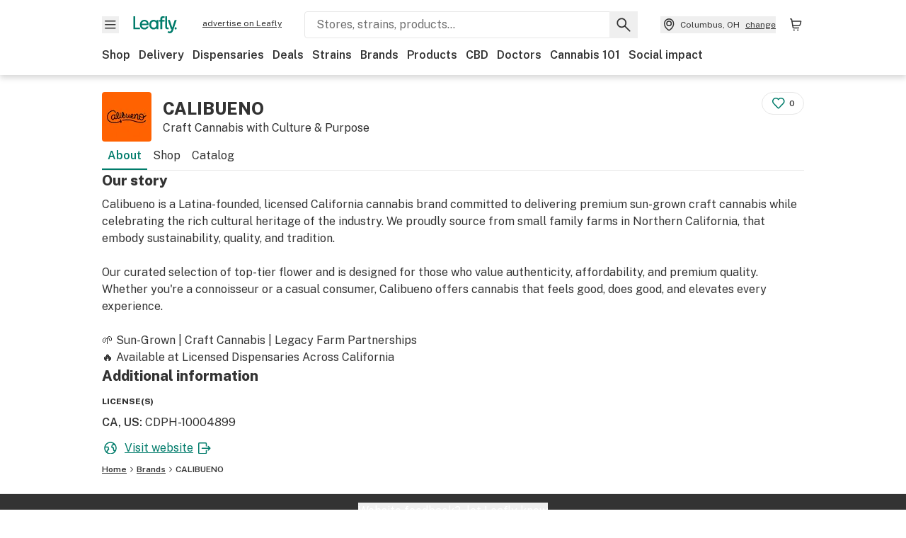

--- FILE ---
content_type: text/javascript
request_url: https://public.leafly.com/web-web/_next/static/chunks/86288-20005e0489aca22d.js
body_size: 5221
content:
"use strict";(self.webpackChunk_N_E=self.webpackChunk_N_E||[]).push([[65429,86288],{30408:(e,t,s)=>{s.d(t,{i:()=>N,A:()=>y});var a=s(37876),i=s(14232),r=s(15039),l=s.n(r),n=s(52076),d=s.n(n),c=s(48230),o=s.n(c),h=s(88304),m=s(93341),x=s(35753),u=s(95017),p=s(45435),g=s(99140),f=s(35089),v=s(57900),w=s(65429),b=s(33450),j=s(52138);let y=e=>{let{children:t,className:s,handleCardClick:r=()=>{},isFeatured:n=!1,menuItem:c,menuCardIndicators:y,menuItem:{brandName:_,cbdContentLabel:N,deal:A,dispensary:C,formattedThumbnailUrl:I,id:k,name:S,normalizedQuantityLabel:F,offers:P,onlineFulfillmentEnabled:T,price:E,product:O,productCategory:R,strain:B,thcContentLabel:D},renderFulfillmentInfo:z=()=>{},showFulfillment:q=!1,similarStrain:L=!1}=e,{discountAmount:H,discountedPrice:U,active:V,discountLabel:G}=A||{},{logoUrl:J,pickupEnabled:M,deliveryEnabled:W,id:Z,distanceMi:Y,name:$}=C||{},K=V&&H&&U,Q=!K&&((null==P?void 0:P.length)||0)>0,X="promoted"in c&&!!c.promoted,ee=X||!!(null==y?void 0:y.cardFlagText)||n||L,et=(0,p.h)(c,c.dispensary.path,k),es=null==B?void 0:B.phenotype,ea="Flower"===R&&es?"".concat(es," ").concat(R):R,ei=K?U/100:E,er=J||h.GF,el=(0,i.useMemo)(()=>{if(q&&Z)if(!T)return"In-store only ";else if(M&&W)return"Pickup or delivery ";else if(W)return"Delivery only ";else return"Pickup "},[M,W,Z,T,q]),en=(0,m.A)(),ed=q&&null!=Y&&"".concat((0,u.Yf)(Y,en)," away");return(0,a.jsxs)("div",{className:l()("flex flex-col justify-between relative h-full w-full bg-white shadow-low rounded p-lg overflow-y-hidden",{"pt-xl":ee},s),"data-testid":"menu-item-card",children:[(0,a.jsxs)(o(),{className:"block h-full w-full",href:et,onClick:r,"data-testid":"menu-item-card-link",children:[(0,a.jsx)(f.A,{isFeatured:n,similarStrain:L,menuCardIndicators:y}),(0,a.jsx)(g.A,{promoted:X}),(0,a.jsx)("div",{children:(0,a.jsx)("div",{className:"mx-auto mb-md w-[112px]",children:(0,a.jsx)(b.A,{src:I,alt:S,sizes:[112],ratio:"square","data-testid":"menu-item-card__image"})})}),(0,a.jsx)("div",{className:"text-secondary text-xs leading-none",children:d()(ea)}),S&&(0,a.jsx)("h3",{className:"font-bold text-sm break-words mt-xs min-h-[48px]",children:S}),_&&(0,a.jsxs)("div",{className:"flex",children:[(0,a.jsxs)("h4",{className:"font-normal text-xs",children:["by ",_]}),"isBrandVerified"in c&&!!c.isBrandVerified&&(0,a.jsx)("span",{className:"ml-xs",style:{paddingTop:"3px"},children:(0,a.jsx)(w.default,{width:"14",height:"14",className:"text-verified"})})]}),(0,a.jsx)("div",{className:"min-h-[24px]",children:(D||N)&&(0,a.jsxs)("div",{className:"flex flex-row font-bold text-xs mt-xs",children:[D&&(0,a.jsx)("div",{className:"mr-sm",children:"".concat(D)}),N&&(0,a.jsx)("div",{children:"CBD ".concat(N)})]})}),(null==O?void 0:O.countApprovedPublicReviews)>0&&(0,a.jsx)(v.A,{rating:O.avgApprovedPublicReviewRating,ratingCount:O.countApprovedPublicReviews,showRating:!0,starWidth:14,"data-testid":"menu-item-card__rating",className:"mt-xs"})]}),(0,a.jsxs)("div",{children:[(0,a.jsxs)(o(),{className:l()("mt-sm",{"block mb-sm":!!t}),href:et,onClick:r,"data-testid":"menu-item-card-link",children:[(0,a.jsx)("div",{className:"font-bold text-xs",children:F}),(0,a.jsx)("div",{className:l()("font-bold text-lg min-h-[24px]",{"text-notification":K}),"data-testid":"menu-item-card__price",children:"".concat((0,x.Ay)(ei,en))}),K&&(0,a.jsxs)("div",{"data-testid":"discount-details",className:"flex items-center text-xs mt-xs min-h-[24px]",children:[(0,a.jsx)("div",{className:"bg-notification rounded text-white font-bold mr-sm px-sm",children:G}),(0,a.jsx)("span",{children:"reg ".concat((0,x.Ay)(E,en))})]}),Q&&(null==P?void 0:P.length)&&(0,a.jsx)("div",{className:"mt-xs",children:(0,a.jsx)(j.A,{offers:P,abridged:!0})}),q&&(0,a.jsxs)("div",{className:"flex gap-sm mt-xs","data-testid":"menu-item-card__fulfillment",children:[(0,a.jsx)("div",{className:"flex-shrink-0 border rounded border-grey-44",style:{height:"24px",width:"24px"},children:(0,a.jsx)(b.A,{src:er,alt:$,sizes:[24],className:"rounded"})}),(0,a.jsxs)("div",{className:"flex flex-col truncate font-bold text-xs",children:[(0,a.jsx)("div",{className:"truncate",children:$}),(0,a.jsxs)("span",{className:l()("truncate",{"font-normal":!T,"text-charcoal":T}),children:[el,ed]})]})]}),z(C)]}),t]})]})};var _=s(2225);let N=e=>{let{className:t,showOrderActions:s=!0,oneCardPerRow:i,...r}=e;return(0,a.jsx)("div",{className:l()("relative h-full w-full bg-white shadow-low rounded p-lg pt-xl",{"flex flex-col justify-between":!i,"grid md:flex md:justify-between":i},t),...r,children:(0,a.jsx)(a.Fragment,{children:i?(0,a.jsxs)(a.Fragment,{children:[(0,a.jsxs)("div",{className:"flex gap-xs",children:[(0,a.jsx)("div",{children:(0,a.jsx)(_.A,{className:"mx-auto",width:"112",height:"112",children:(0,a.jsx)(_.r,{width:"100%",height:"100%"})})}),(0,a.jsxs)("div",{className:"flex flex-col gap-sm",children:[(0,a.jsx)(_.A,{width:"60",height:"12",children:(0,a.jsx)(_.r,{width:"100%",height:"100%"})}),(0,a.jsx)(_.A,{width:"60%",height:"12",children:(0,a.jsx)(_.r,{width:"100%",height:"100%"})}),(0,a.jsx)(_.A,{width:"65",height:"12",children:(0,a.jsx)(_.r,{width:"100%",height:"100%"})}),(0,a.jsx)(_.A,{width:"65",height:"12",children:(0,a.jsx)(_.r,{width:"100%",height:"100%"})}),(0,a.jsx)(_.A,{width:"110",height:"14",children:(0,a.jsx)(_.r,{width:"100%",height:"100%"})})]})]}),(0,a.jsxs)("div",{className:"grid grid-cols-[109px_1fr] md:flex md:flex-col gap-sm justify-end ",children:[(0,a.jsx)(_.A,{width:"90",height:"22",className:"col-start-2",children:(0,a.jsx)(_.r,{width:"100%",height:"100%"})}),s&&(0,a.jsx)(_.A,{width:"100%",height:"36",className:"col-start-1 col-end-4",children:(0,a.jsx)(_.r,{width:"100%",height:"100%",rx:"16",ry:"16"})})]})]}):(0,a.jsxs)(a.Fragment,{children:[(0,a.jsxs)("div",{className:"h-full w-full",children:[(0,a.jsx)(_.A,{className:"mx-auto",width:"112",height:"112",children:(0,a.jsx)(_.r,{width:"100%",height:"100%"})}),(0,a.jsx)(_.A,{width:"60",height:"12",className:"mt-md",children:(0,a.jsx)(_.r,{width:"100%",height:"100%"})}),(0,a.jsx)(_.A,{width:"100%",height:"22",className:"mt-xs",children:(0,a.jsx)(_.r,{width:"100%",height:"100%"})}),(0,a.jsx)(_.A,{width:"60%",height:"12",className:"mt-xs",children:(0,a.jsx)(_.r,{width:"100%",height:"100%"})}),(0,a.jsxs)("div",{className:"flex mt-md",children:[(0,a.jsx)(_.A,{width:"65",height:"12",className:"mr-sm",children:(0,a.jsx)(_.r,{width:"100%",height:"100%"})}),(0,a.jsx)(_.A,{width:"65",height:"12",children:(0,a.jsx)(_.r,{width:"100%",height:"100%"})})]}),(0,a.jsx)(_.A,{width:"110",height:"14",className:"mt-md",children:(0,a.jsx)(_.r,{width:"100%",height:"100%"})})]}),(0,a.jsxs)("div",{className:"mt-xs",children:[(0,a.jsx)(_.A,{width:"40",height:"12",children:(0,a.jsx)(_.r,{width:"100%",height:"100%"})}),(0,a.jsx)(_.A,{width:"90",height:"22",className:"mt-sm",children:(0,a.jsx)(_.r,{width:"100%",height:"100%"})}),s&&(0,a.jsx)(_.A,{width:"100%",height:"36",className:"mt-md",children:(0,a.jsx)(_.r,{width:"100%",height:"100%",rx:"16",ry:"16"})})]})]})})})}},35089:(e,t,s)=>{s.d(t,{A:()=>n});var a=s(37876);s(14232);var i=s(15039),r=s.n(i),l=s(95534);let n=e=>{let{menuCardIndicators:t,similarStrain:s=!1,isFeatured:i,isHorizontalCard:n=!1}=e,d=!i&&(null==t?void 0:t.showStaffPick);return(null==t?void 0:t.cardFlagText)||s||i?(0,a.jsx)("div",{className:"absolute z-10 top-0 left-0 flex","data-testid":"card-flag",children:(0,a.jsxs)("div",{className:r()("inline-flex items-center font-bold text-xs px-sm py-xs",{"text-default bg-leafly-white":!(null==t?void 0:t.showStaffPick)||i||n}),style:{borderBottomRightRadius:"12px"},children:[d&&(0,a.jsx)("span",{className:"text-green mr-xs",children:(0,a.jsx)(l.default,{height:"14",width:"14"})}),s&&(0,a.jsx)("div",{className:"mr-xl",children:(0,a.jsxs)("div",{className:"absolute mr-sm z-10",children:[(0,a.jsx)("span",{className:"border border-default absolute",style:{borderRadius:"50%",bottom:-5,height:10,width:10}}),(0,a.jsx)("span",{className:"border border-default absolute",style:{borderRadius:"50%",bottom:-5,height:10,left:5,width:10}})]})}),i?"Featured":s?"Similar strain":null==t?void 0:t.cardFlagText]})}):null}},45435:(e,t,s)=>{s.d(t,{h:()=>r,q:()=>i});let a=e=>e?e.toLowerCase().trim().replace(/ /g,"-").replace(/[^\w-]+/g,"").substring(0,50):"product",i=(e,t)=>{let s=t||e.variants&&e.variants[0].id;return"/dispensary-info/".concat(e.dispensarySlug,"/p/").concat(e.menuItemId,"/").concat(a(e.name)).concat(s?"?variant=".concat(s):"")},r=(e,t,s)=>{let i=s||e.variants&&e.variants[0].id;return"".concat(t,"/p/").concat(e.menuItemId,"/").concat(a(e.name)).concat(i?"?variant=".concat(i):"")}},47714:(e,t,s)=>{s.d(t,{Z:()=>f});var a=s(37876),i=s(14232),r=s(15039),l=s.n(r),n=s(14e3),d=s(62347),c=s(88884),o=s(57338),h=s(4565),m=s(71234),x=s(46440),u=s(9876),p=s(47784),g=s(99349);let f=e=>{let{addingToBagText:t="adding",className:s,ctaText:r="add to cart",defaultVariantId:f,iconDimensions:v,immediatelyAddToBag:w=!1,menuItem:b,merchandisingCampaignId:j,onClick:y=()=>{},onReservation:_=()=>{},quantity:N,successText:A="added!",variant:C}=e,I=(0,i.useId)(),k=(0,h.useDispatch)(),S="/bag"===(0,n.usePathname)(),F=(0,h.useSelector)(m.ww),[P,T]=(0,i.useState)(!1),E=(0,i.useRef)(null),{reportATBStats:O}=(0,c.S)(),{publishEvent:R}=(0,o.O)(),[B,D]=(0,i.useState)(!1),[z,q]=(0,i.useState)(!1),{isMobile:L,isIOS:H}=(0,h.useSelector)(x.$);(0,i.useEffect)(()=>{z&&(D(!1),setTimeout(()=>{q(!1)},1200))},[z]);let U=e=>{S&&k(e(I))},V=async e=>{var t,s,a;U(u.tT),D(!0),y(e),R({action:d.rc.click,brandId:null==(t=b.brand)?void 0:t.id,cartId:F,category:d.b7.addToBag,dispensaryId:b.dispensaryId,label:b.dispensary.inStoreCartEnabled?"add to bag - shop every menu ".concat(L?H?"ios":"android":"desktop"):"".concat(d.JU.addToBag).concat(L?H?" ios":" android":" desktop"),menuItemId:b.menuItemId,merchandisingCampaignId:j,productId:null==(s=b.product)?void 0:s.id,strainId:null==(a=b.strain)?void 0:a.id}),T(!0)};return(0,a.jsxs)(a.Fragment,{children:[(0,a.jsx)(g.A,{"data-testid":"add-to-cart-button",iconFilePath:"cart_alt.svg",disabled:z,onClick:V,iconDimensions:v,className:l()("w-full disabled",s),ref:E,variant:C,submittingText:t,isSubmitting:B,children:z?A:r}),P&&(0,a.jsx)(p._,{immediatelyAddToBag:w,inStoreCart:b.dispensary.inStoreCartEnabled,onDismiss:()=>{T(!1),D(!1),U(u._D)},onReservation:()=>{O({atbAction:!0,atbError:void 0}),q(!0),_()},onReservationFail:e=>{D(!1),U(u._D),O({atbAction:!0,atbError:e})},quantity:N,returnFocusRef:E,variantId:f})]})}},65429:(e,t,s)=>{s.r(t),s.d(t,{default:()=>n});var a,i=s(14232),r=["title","titleId"];function l(){return(l=Object.assign?Object.assign.bind():function(e){for(var t=1;t<arguments.length;t++){var s=arguments[t];for(var a in s)({}).hasOwnProperty.call(s,a)&&(e[a]=s[a])}return e}).apply(null,arguments)}let n=function(e){var t=e.title,s=e.titleId,n=function(e,t){if(null==e)return{};var s,a,i=function(e,t){if(null==e)return{};var s={};for(var a in e)if(({}).hasOwnProperty.call(e,a)){if(-1!==t.indexOf(a))continue;s[a]=e[a]}return s}(e,t);if(Object.getOwnPropertySymbols){var r=Object.getOwnPropertySymbols(e);for(a=0;a<r.length;a++)s=r[a],-1===t.indexOf(s)&&({}).propertyIsEnumerable.call(e,s)&&(i[s]=e[s])}return i}(e,r);return i.createElement("svg",l({xmlns:"http://www.w3.org/2000/svg",fill:"none",viewBox:"0 0 14 14","aria-labelledby":s},n),t?i.createElement("title",{id:s},t):null,a||(a=i.createElement("path",{fill:"currentColor",d:"m13.687 6.368-.647-.486a.8.8 0 0 1-.25-.926l.309-.75a.8.8 0 0 0-.633-1.088l-.81-.103a.78.78 0 0 1-.677-.677l-.103-.809A.8.8 0 0 0 9.787.897l-.75.309a.8.8 0 0 1-.928-.25l-.5-.647a.788.788 0 0 0-1.251 0L5.887.97a.8.8 0 0 1-.927.25L4.21.897a.8.8 0 0 0-1.09.632l-.103.81a.78.78 0 0 1-.677.676l-.81.103a.8.8 0 0 0-.632 1.088l.309.75a.8.8 0 0 1-.25.926l-.648.5a.787.787 0 0 0 0 1.25l.662.486c.28.22.383.603.25.926l-.323.75a.8.8 0 0 0 .633 1.088l.81.103a.78.78 0 0 1 .676.677l.103.809a.8.8 0 0 0 1.09.632l.75-.309a.8.8 0 0 1 .927.25l.5.647a.788.788 0 0 0 1.251 0l.5-.647a.8.8 0 0 1 .928-.25l.75.309a.8.8 0 0 0 1.09-.632l.103-.81a.78.78 0 0 1 .677-.676l.81-.103a.8.8 0 0 0 .632-1.088l-.309-.75a.8.8 0 0 1 .25-.926l.648-.5c.382-.31.382-.927-.03-1.25m-4.135-.162L6.887 8.868a.76.76 0 0 1-.545.22.76.76 0 0 1-.544-.22l-1.34-1.339a.763.763 0 0 1 0-1.073.764.764 0 0 1 1.075 0l.794.794 2.15-2.118a.764.764 0 0 1 1.073 0 .763.763 0 0 1 0 1.074"})))}},70598:(e,t,s)=>{s.d(t,{M:()=>c});var a=s(37876);s(14232);var i=s(48230),r=s.n(i),l=s(45435),n=s(99349),d=s(47714);let c=e=>{let{menuItem:t,viewDetailsOnClick:s=()=>{},onReservation:i=()=>{},...c}=e,o=(0,l.h)(t,t.dispensary.path,t.id);return t.onlineFulfillmentEnabled||t.dispensary.inStoreCartEnabled?(0,a.jsx)(d.Z,{...c,onReservation:i,defaultVariantId:t.id,menuItem:t}):(0,a.jsx)(r(),{href:o,passHref:!0,legacyBehavior:!0,children:(0,a.jsx)(n.A,{variant:"secondary",onClick:s,href:o,"data-testid":"view-details-button",...c,children:"view details"})})}},88304:(e,t,s)=>{s.d(t,{CW:()=>h,D:()=>i,GF:()=>r,Ui:()=>p,ku:()=>a,mw:()=>l,n0:()=>d,rT:()=>n,uv:()=>x,vB:()=>c,xL:()=>o,yz:()=>m,zD:()=>u});let a={Flower:"Flower",Concentrate:"Concentrate",Edible:"Edible",Cartridge:"Cartridge",PreRoll:"Pre-roll",Topical:"Topical",Accessory:"Accessory",Other:"Other"},i={Flower:"Flower",Concentrate:"Concentrates",Edible:"Edibles",Cartridge:"Cartridges",PreRoll:"PreRolls",Topical:"Topicals",Accessory:"Accessories",Other:"Other"},r="https://leafly-public.imgix.net/dispensary/static/placeholder-dispensary-photo.jpg",l={about:"about",appointment:"appointment",deals:"deals",main:"main",menu:"menu",photos:"photos",reviews:"reviews"},n={[l.main]:{href:"/dispensary-info/[slug]",page:l.main},[l.menu]:{href:"/dispensary-info/[slug]/menu",page:l.menu},[l.deals]:{href:"/dispensary-info/[slug]/deals",page:l.deals},[l.reviews]:{href:"/dispensary-info/[slug]/reviews",page:l.reviews}},d={[l.main]:{href:"/cbd-store/[slug]",page:l.main},[l.menu]:{href:"/cbd-store/[slug]/menu",page:l.menu},[l.deals]:{href:"/cbd-store/[slug]/deals",page:l.deals},[l.reviews]:{href:"/cbd-store/[slug]/reviews",page:l.reviews}},c={[l.main]:{href:"/cannabis-store/[slug]",page:l.main},[l.menu]:{href:"/cannabis-store/[slug]/menu",page:l.menu},[l.deals]:{href:"/cannabis-store/[slug]/deals",page:l.deals},[l.reviews]:{href:"/cannabis-store/[slug]/reviews",page:l.reviews}},o={[l.about]:{href:"/doctors/[slug]",page:l.about},[l.reviews]:{href:"/doctors/[slug]/reviews",page:l.reviews},[l.appointment]:{href:"/doctors/[slug]/appointment",page:l.appointment}},h={"cbd_content:asc":"CBD: low to high","cbd_content:desc":"CBD: high to low","price:asc":"Price: low to high","price:desc":"Price: high to low","thc_content:asc":"THC: low to high","thc_content:desc":"THC: high to low"},m=30,x=150,u={brand_name:!0,cbd:!0,cbd_content:!0,cbd_pips:!0,cbd_pips_max:!0,cbd_pips_min:!0,deal_title:!0,filterable_price:!0,has_cbd_submitted:!0,is_brand_verified:!0,is_staff_pick:!0,normalized_quantity:!0,page:!0,pickup_available:!0,price:!0,price_max:!0,price_min:!0,product_category:!0,q:!0,sort:!0,strain_category:!0,strain_effects_included:!0,strain_name:!0,strain_top_terp:!0,thc:!0,thc_content:!0,thc_pips:!0,thc_pips_max:!0,thc_pips_min:!0,top_strain_effects_included:!0,top_strain_negatives_excluded:!0,unit:!0,whats_hot:!0},p=["curaleaf","jars-cannabis","insa","sunnyside"]},88884:(e,t,s)=>{s.d(t,{S:()=>l});var a=s(14e3),i=s(91040),r=s(62198);let l=()=>{let e=(e=>{let t=e.split("/").filter(Boolean);return t.includes("p")?"pdp":t.includes("shop")?"shop-modal":"dispensary-info"===t[0]?"dispensary":e.replace(/\//g,"-").replace(/\[|\]/g,"")})((0,a.usePathname)()||"");return{reportATBStats:t=>(0,i.A)({data:JSON.stringify(t),headers:{"Content-Type":"application/json"},method:"POST",url:"/api/metrics/add-to-bag/".concat(e)}).catch(()=>{(0,r.A)("Unable to report Add To Bag stats")})}}},99140:(e,t,s)=>{s.d(t,{A:()=>l});var a=s(37876);s(14232);var i=s(15039),r=s.n(i);let l=e=>{let{promoted:t,position:s="right"}=e;return t?(0,a.jsx)("div",{className:r()({"left-0":"left"===s,"right-0":"right"===s},"absolute z-10 top-0"),"data-testid":"ad-flag",children:(0,a.jsx)("div",{className:"text-xs px-xs m-sm rounded bg-leafly-white text-grey font-bold",children:"ad"})}):(0,a.jsx)(a.Fragment,{})}}}]);
//# sourceMappingURL=86288-20005e0489aca22d.js.map

--- FILE ---
content_type: text/javascript
request_url: https://public.leafly.com/web-web/_next/static/chunks/82790-268bfe1ee7f84545.js
body_size: 8356
content:
(self.webpackChunk_N_E=self.webpackChunk_N_E||[]).push([[23062,62247,82790,95534],{1909:(e,t,a)=>{"use strict";a.d(t,{f:()=>i});var r=a(37876);a(14232);var s=a(77328),n=a.n(s),l=a(93341);let c={CA:"en-ca",US:"en-us"},i=e=>{let{description:t,imageUrl:a,tags:s=[],title:i}=e,o=[c[(0,l.A)()]||"en-us",...s].map(e=>e.trim().toLowerCase().replace(/\s+/g,"-").replace(/[^a-z\d-]/g,"")).join(",");return(0,r.jsxs)(n(),{children:[(0,r.jsx)("meta",{name:"sailthru.description",content:t}),a&&(0,r.jsxs)(r.Fragment,{children:[(0,r.jsx)("meta",{name:"sailthru.image.full",content:"".concat(a,"?w=1200&fm=jpg")}),(0,r.jsx)("meta",{name:"sailthru.image.thumb",content:"".concat(a,"?w=84&fm=jpg")})]}),(0,r.jsx)("meta",{name:"sailthru.tags",content:o}),(0,r.jsx)("meta",{name:"sailthru.title",content:i})]})}},2147:(e,t,a)=>{"use strict";a.d(t,{A:()=>i});var r=a(14e3),s=a(66244),n=a(23622);let{leaflyDomain:l,leaflyCaDomain:c}=s.A,i=e=>{let t,a,s=(0,r.usePathname)()||"",i=(0,r.useSearchParams)(),o=null==i?void 0:i.get("page"),d=null==i?void 0:i.get("letter");try{t=new URL(s,l)}catch(e){}try{a=new URL(s,c)}catch(e){}if(o){let r=(0,n.A)(o);Number(r)>1&&!e&&(t&&t.searchParams.set("page","".concat(r)),a&&a.searchParams.set("page","".concat(r)))}return"/learn/cannabis-glossary"===s&&(t&&t.searchParams.set("letter","".concat(d||"a")),a&&a.searchParams.set("letter","".concat(d||"a"))),{caUrl:"".concat(a),usUrl:"".concat(t)}}},7381:(e,t,a)=>{"use strict";a.d(t,{A:()=>d});var r=a(37876);a(14232);var s=a(77328),n=a.n(s),l=a(14e3),c=a(2147),i=a(64504),o=a(24642);let d=e=>{let{canonicalParams:t=[],canonicalOverride:a,children:s,description:d,endcodeCanonicalParams:u,image:m="https://public.leafly.com/web-home/logo-1200x630.png",preserveParamOrder:p=!1,robots:h,shouldShowAlternates:g=!0,title:x}=e,f=(0,l.usePathname)(),b=(0,i.A)({encodeParams:u,params:t,preserveParamOrder:p}),{usUrl:v,caUrl:j}=(0,c.A)(),y=(0,o.A)();a&&(b="".concat(y).concat(a));let w=!!(null==h?void 0:h.includes("noindex")),N=b&&!w;return(0,r.jsxs)(n(),{children:[(0,r.jsx)("title",{children:x}),N&&(0,r.jsx)("link",{rel:"canonical",href:b}),h&&(0,r.jsx)("meta",{name:"robots",content:h}),d&&(0,r.jsx)("meta",{name:"description",content:d}),(0,r.jsx)("meta",{property:"og:title",content:x}),d&&(0,r.jsx)("meta",{property:"og:description",content:d}),(0,r.jsx)("meta",{property:"og:url",content:"".concat(y).concat(f)}),m&&(0,r.jsx)("meta",{property:"og:image",content:m}),(0,r.jsx)("meta",{property:"og:type",content:"webpage"}),g&&!w&&(0,r.jsxs)(r.Fragment,{children:[(0,r.jsx)("link",{href:"".concat(v),hrefLang:"en-us",rel:"alternate"}),(0,r.jsx)("link",{href:"".concat(j),hrefLang:"en-ca",rel:"alternate"})]}),s]})}},10957:(e,t,a)=>{"use strict";a.d(t,{M:()=>c,P:()=>l});var r=a(40123),s=a.n(r),n=a(18286);let l=(e,t)=>{if(s()(t))return e;{let a=(0,n.o)(t);return"".concat(e,"?").concat(a)}},c=(e,t)=>{if(s()(t))return e;{let a=(0,n.$)(t);return"".concat(e,"?").concat(a)}}},11109:(e,t,a)=>{"use strict";a.d(t,{A:()=>d});var r=a(37876),s=a(14232),n=a(15039),l=a.n(n),c=a(52852),i=a(24642),o=a(17787);let d=e=>{let{children:t,className:a,includeSchema:n=!0,orderedListClassNames:d,useWhiteBackground:u=!0}=e,m=(0,i.A)(),p=[(0,r.jsx)(o.A,{href:"/",children:"Home"},"home"),...s.Children.toArray(t)];return(0,r.jsxs)("nav",{"aria-label":"breadcrumbs",className:l()("overflow-x-auto relative",{"bg-white fade-white-right md:after:hidden":u},a),"data-testid":"breadcrumbs",children:[(0,r.jsx)("ol",{className:l()("container flex flex-wrap items-center overflow-x-auto pl-0 mb-lg mt-md",d),children:p}),n&&(0,r.jsx)(c.Zn,{item:{"@context":"https://schema.org","@type":"BreadcrumbList",itemListElement:((e,t)=>{let a=[];return s.Children.forEach(e,(e,r)=>{if(s.isValidElement(e)&&e.type===o.A)try{a.push({"@type":"ListItem",item:e.props.href?new URL(e.props.href,t).toString():void 0,name:String(e.props.children),position:1+r})}catch(e){if(e instanceof TypeError)return;throw e}}),a})(p,m)}})]})}},17787:(e,t,a)=>{"use strict";a.d(t,{A:()=>c});var r=a(37876);a(14232);var s=a(48230),n=a.n(s),l=a(1058);let c=e=>{let{arrowWidth:t=14,children:a,currentLocation:s=!1,href:c,testId:i}=e,o=c?n():"span";return(0,r.jsxs)("li",{className:"flex flex-shrink-0 font-bold items-center text-xs whitespace-nowrap",children:[(0,r.jsx)(o,{"aria-current":s?"location":void 0,className:"bg-none w-auto p-0 text-xs underline last:no-underline",href:c,"data-testid":i,children:a}),!s&&(0,r.jsx)(l.default,{width:"".concat(t),height:"".concat(t),direction:"right"})]})}},18286:(e,t,a)=>{"use strict";a.d(t,{$:()=>s,o:()=>n});var r=a(30915);let s=e=>(0,r.stringify)(e,{arrayFormat:"brackets",format:"RFC1738",indices:!1}),n=e=>(0,r.stringify)(e,{format:"RFC1738",indices:!1})},19075:(e,t,a)=>{"use strict";a.d(t,{A:()=>i});var r=a(37876);a(14232);var s=a(15039),n=a.n(s),l=a(48230),c=a.n(l);let i=e=>{let{children:t,className:a,...s}=e,l=n()("font-bold px-md rounded-full text-xs inline-flex items-center bg-leafly-white py-0.5",a),i=s.href,o=i?c():"span";return(0,r.jsx)(o,{className:l,...s,href:i,children:t})}},23062:(e,t,a)=>{"use strict";a.r(t),a.d(t,{default:()=>c});var r,s=a(14232),n=["title","titleId"];function l(){return(l=Object.assign?Object.assign.bind():function(e){for(var t=1;t<arguments.length;t++){var a=arguments[t];for(var r in a)({}).hasOwnProperty.call(a,r)&&(e[r]=a[r])}return e}).apply(null,arguments)}let c=function(e){var t=e.title,a=e.titleId,c=function(e,t){if(null==e)return{};var a,r,s=function(e,t){if(null==e)return{};var a={};for(var r in e)if(({}).hasOwnProperty.call(e,r)){if(-1!==t.indexOf(r))continue;a[r]=e[r]}return a}(e,t);if(Object.getOwnPropertySymbols){var n=Object.getOwnPropertySymbols(e);for(r=0;r<n.length;r++)a=n[r],-1===t.indexOf(a)&&({}).propertyIsEnumerable.call(e,a)&&(s[a]=e[a])}return s}(e,n);return s.createElement("svg",l({xmlns:"http://www.w3.org/2000/svg","aria-label":"Arrow pointing down",viewBox:"0 0 24 24","aria-labelledby":a},c),t?s.createElement("title",{id:a},t):null,r||(r=s.createElement("path",{fillRule:"evenodd",d:"M11.467 17.94V3.75a.75.75 0 0 1 1.5 0v14.19l6.186-6.187a.75.75 0 1 1 1.061 1.061l-7.467 7.467a.75.75 0 0 1-.311.187h-.002a.7.7 0 0 1-.2.032H12.2a.7.7 0 0 1-.2-.032h-.001a.75.75 0 0 1-.311-.187L4.22 12.814a.75.75 0 1 1 1.06-1.061z",clipRule:"evenodd"})))}},23622:(e,t,a)=>{"use strict";a.d(t,{A:()=>r});let r=e=>{let t="".concat(e);if(!Number(t)){let e=t.match(/^[^\d]*(\d+)/g);t=(null==e?void 0:e.length)&&Number(e[0])?e[0]:"1"}return t}},24642:(e,t,a)=>{"use strict";a.d(t,{A:()=>c});var r=a(66244),s=a(93341);let{leaflyDomain:n,leaflyCaDomain:l}=r.A,c=()=>"CA"===(0,s.A)()?l:n},38430:(e,t,a)=>{"use strict";a.d(t,{A:()=>g});var r=a(37876);a(14232);var s=a(15039),n=a.n(s),l=a(48230),c=a.n(l),i=a(4565),o=a(45907),d=a(35089),u=a(57900),m=a(48589),p=a(33450),h=a(50217);let g=e=>{let{product:t,className:a,disableLazyLoad:s,onClick:l,...g}=e,x=(0,i.useSelector)(o.gI),f=t.categoryName?m.m[t.categoryName]:null,b={...f&&{customImageFallback:f}};return(0,r.jsxs)(c(),{className:n()("shadow-low rounded overflow-hidden p-lg flex flex-col",a),onClick:l,href:"/brands/".concat(t.brandSlug,"/products/").concat(t.slug),...g,children:[t.isBestSeller&&(0,r.jsx)(d.A,{menuCardIndicators:{cardFlagText:"Best seller",showStaffPick:t.isStaffPick}}),t.imageUrl&&(0,r.jsx)("div",{className:"flex justify-center pb-sm",children:(0,r.jsx)("div",{className:"w-[122px]",children:(0,r.jsx)(p.A,{src:t.imageUrl,sizes:[112],alt:"Product image for ".concat(t.name),ratio:"square",disableLazyLoad:s,...b})})}),(0,r.jsxs)("div",{className:"flex flex-col pb-xs",children:[(0,r.jsxs)("div",{className:"flex flex-col justify-between",children:[(0,r.jsx)("div",{className:"text-secondary text-xs",children:t.subcategoryName?t.subcategoryName:t.categoryName}),(0,r.jsx)("div",{className:"font-bold text-sm leading-normal",children:t.name}),t.brandName&&(0,r.jsx)("span",{className:"text-secondary text-xs",children:"by ".concat(t.brandName)})]}),(0,r.jsxs)("div",{className:"flex flex-col gap-0.5",children:[(0,r.jsxs)("div",{className:"flex flex-row font-bold text-xs gap-sm whitespace-nowrap",children:[(0,r.jsx)("div",{children:t.thcContentLabel}),(0,r.jsx)("div",{children:t.cbdContentLabel})]}),!!t.avgApprovedPublicReviewRating&&(0,r.jsx)(u.A,{className:"flex",rating:t.avgApprovedPublicReviewRating,ratingCount:t.countApprovedPublicReviews,showRating:!0,starWidth:14})]})]}),t.displayPrice&&(0,r.jsx)(h.A,{countryCode:x,dealDiscountLabel:t.discountLabel,displayPrice:t.displayPrice,quantityLabel:t.normalizedQuantityLabel,offerLabel:t.offerLabel,regularPrice:t.regularPrice})]})}},40123:(e,t,a)=>{var r=a(29934),s=a(24015),n=a(48894),l=a(93007),c=a(27136),i=a(4756),o=a(59059),d=a(82731),u=Object.prototype.hasOwnProperty;e.exports=function(e){if(null==e)return!0;if(c(e)&&(l(e)||"string"==typeof e||"function"==typeof e.splice||i(e)||d(e)||n(e)))return!e.length;var t=s(e);if("[object Map]"==t||"[object Set]"==t)return!e.size;if(o(e))return!r(e).length;for(var a in e)if(u.call(e,a))return!1;return!0}},48589:(e,t,a)=>{"use strict";a.d(t,{m:()=>n});let{imgix:{publicUrl:r}}=a(66244).A,s="/brands/product-categories",n=Object.freeze({Apparel:"".concat(r).concat(s,"/apparel.jpg"),"Books & Games":"".concat(r).concat(s,"/books-games.jpg"),Cannabis:"".concat(r).concat(s,"/cannabis.jpg"),Concentrates:"".concat(r).concat(s,"/concentrates.jpg"),Dabbing:"".concat(r).concat(s,"/dabbing.jpg"),"Delta-8 THC":"".concat(r).concat(s,"/delta-8-thc.jpg"),Edibles:"".concat(r).concat(s,"/edibles.jpg"),Growing:"".concat(r).concat(s,"/growing.jpg"),"Hemp CBD":"".concat(r).concat(s,"/hemp-cbd.jpg"),Other:"".concat(r).concat(s,"/other.jpg"),Pets:"".concat(r).concat(s,"/pets.jpg"),Services:"".concat(r).concat(s,"/services.jpg"),Smoking:"".concat(r).concat(s,"/smoking.jpg"),Storage:"".concat(r).concat(s,"/storage.jpg"),Topicals:"".concat(r).concat(s,"/topicals.jpg"),Tourism:"".concat(r).concat(s,"/tourism.jpg"),Vaping:"".concat(r).concat(s,"/vaping.jpg")})},50217:(e,t,a)=>{"use strict";a.d(t,{A:()=>i});var r=a(37876);a(14232);var s=a(15039),n=a.n(s),l=a(35753),c=a(75658);let i=e=>{let{countryCode:t,dealDiscountLabel:a,displayPrice:s,quantityLabel:i,offerLabel:o,regularPrice:d,className:u}=e;return(0,r.jsxs)("div",{className:"text-xs font-bold text-grey",children:["starting at",(0,r.jsxs)("div",{className:n()("text-sm font-bold text-default",u),children:[(0,r.jsxs)("div",{className:"flex items-center justify-start",children:[(0,r.jsx)("div",{className:n()("font-bold text-lg",{"text-notification":a}),"data-testid":"menu-item-card__price",children:"".concat((0,l.Ay)(s,t))}),i&&(0,r.jsx)("div",{className:"font-bold text-xs pl-xs",children:i})]}),a&&(0,r.jsxs)("div",{"data-testid":"deal-section",className:"flex items-center text-xs",children:[(0,r.jsx)("div",{"data-testid":"discount-label",className:"bg-notification rounded text-white font-bold px-sm",children:a}),(0,r.jsx)("span",{className:"pl-sm text-grey font-normal",children:"reg ".concat((0,l.Ay)(d,t))})]}),!a&&o&&(0,r.jsx)("div",{"data-testid":"offer-section",className:"whitespace-nowrap",children:(0,r.jsx)(c.A,{label:o})})]})]})}},57980:(e,t,a)=>{"use strict";a.d(t,{a:()=>p,A:()=>u});var r=a(37876);a(14232);var s=a(15039),n=a.n(s),l=a(48230),c=a.n(l),i=a(19075),o=a(63804),d=a(33450);let u=e=>{let{author:t,className:a,date:s,excerpt:l,featured:u,href:m,onClick:p,tags:h,title:g,imageUrl:x,imageProps:f,...b}=e,v=n()("block h-full shadow-low rounded overflow-hidden",{"featured-card":u},a),j=s&&new Date(s).toLocaleDateString("en-US",{day:"numeric",month:"long",timeZone:"America/Los_Angeles",year:"numeric"}),y=m.startsWith("/")?m:(e=>{try{let{pathname:t}=new URL(e);return t}catch(t){return e}})(m);return(0,r.jsx)(c(),{href:y,className:v,onClick:p,...b,children:(0,r.jsxs)("div",{className:"text-left flex flex-col h-full w-full bg-white",children:[(0,r.jsxs)("div",{className:"relative",children:[(0,r.jsx)(d.A,{...f,alt:"".concat(g," image"),ratio:"rectangle",sizes:(null==f?void 0:f.sizes)||[285],src:x||"https://leafly-public.imgix.net/web-home/article-placeholder.jpg"}),u&&h&&(0,r.jsx)("div",{className:"absolute bottom-0 left-0 p-lg z-10",children:h.slice(0,2).map((e,t)=>(0,r.jsx)(i.A,{className:"mr-sm",children:e},t))})]}),(0,r.jsxs)("div",{className:"p-md h-full flex flex-col justify-between",children:[(0,r.jsxs)("div",{children:[!u&&h&&h.slice(0,2).map((e,t)=>(0,r.jsx)(o.A,{className:"mr-sm mb-sm",children:e},t)),(0,r.jsx)("div",{className:"font-bold ".concat(u?"text-md":"text-sm"),dangerouslySetInnerHTML:{__html:g}})]}),t||j?(0,r.jsxs)("div",{className:u?"mt-xs":"mt-md",children:[t&&(0,r.jsx)("div",{className:"text-sm",dangerouslySetInnerHTML:{__html:t}}),j&&(0,r.jsx)("div",{className:"text-xs",children:j})]}):null,l&&(0,r.jsx)("p",{className:"mt-lg mb-none ".concat(u?"text-sm":"text-xs"),children:l})]})]})})};var m=a(2225);let p=e=>{let{className:t,featured:a,showExcerpt:s,showImage:n=!0,...l}=e;return(0,r.jsxs)("div",{className:t,...l,children:[n&&(0,r.jsx)("div",{children:(0,r.jsx)(m.A,{width:"100%",viewBox:"0 0 100 56.25",preserveAspectRatio:"xMinYMin meet",className:"flex-shrink-0",children:(0,r.jsx)(m.r,{width:"100",height:"100"})})}),(0,r.jsxs)("div",{className:"p-md",children:[!a&&(0,r.jsxs)(m.A,{width:"100%",height:"26",className:"mb-sm",children:[(0,r.jsx)(m.r,{rx:"12",ry:"12",width:"100",height:"26"}),(0,r.jsx)(m.r,{x:"106",rx:"12",ry:"12",width:"90",height:"26"})]}),(0,r.jsxs)(m.A,{width:"100%",height:a?"54":"46",children:[(0,r.jsx)(m.r,{width:"100%",height:a?"24":"20"}),(0,r.jsx)(m.r,{y:a?"28":"24",width:"75%",height:a?"24":"20"})]}),(0,r.jsx)("div",{className:a?"mt-xs":"mt-md",children:(0,r.jsxs)(m.A,{width:"100%",height:"46",children:[(0,r.jsx)(m.r,{y:"4",width:"150",height:"20"}),(0,r.jsx)(m.r,{y:"30",width:"100",height:"14"})]})}),s&&(0,r.jsx)("div",{className:"mt-lg",children:(0,r.jsxs)(m.A,{width:"100%",height:a?"72":"40",children:[(0,r.jsx)(m.r,{y:"2",width:"100%",height:a?"18":"14"}),(0,r.jsx)(m.r,{y:a?"26":"23",width:"100%",height:a?"18":"14"}),a&&(0,r.jsx)(m.r,{y:"50",width:"75%",height:a?"18":"14"})]})})]})]})}},62247:(e,t,a)=>{"use strict";a.r(t),a.d(t,{default:()=>c});var r=a(37876),s=a(15039),n=a.n(s),l=a(23062);let c=e=>{let{className:t="",direction:a="down",height:s="24",width:c="24",...i}=e;return(0,r.jsx)(l.default,{"aria-label":"Arrow pointing ".concat(a),className:n()("transform",t,{"-rotate-90":"right"===a,"rotate-180":"up"===a,"rotate-90":"left"===a}),height:s,width:c,...i})}},63804:(e,t,a)=>{"use strict";a.d(t,{A:()=>c});var r=a(37876);a(14232);var s=a(15039),n=a.n(s),l=function(e){return e.pickup="pickup",e.preferredPickupPartner="preferredPickupPartner",e}({});let c=e=>{let{as:t,children:a,className:s,theme:c,...i}=e,o=c===l.preferredPickupPartner,d=o||c===l.pickup,u=n()("tag border border-green-60 font-bold px-md rounded-full text-xs inline-flex items-center",{"border-pickup text-pickup":o},s);return(0,r.jsxs)(t||"span",{className:u,...i,children:[d&&!a?"Pickup":a,o&&(0,r.jsx)("span",{className:"ml-1",children:"✶"})]})}},64504:(e,t,a)=>{"use strict";a.d(t,{A:()=>o});var r=a(14e3),s=a(30915),n=a(68360),l=a(10957),c=a(23622),i=a(24642);let o=e=>{let{params:t,preserveParamOrder:a,encodeParams:o={encode:!1,indices:!1}}=e,d=(0,i.A)(),u=(0,r.usePathname)()||"",m=(0,r.useSearchParams)(),p=(0,n.P)(m),h=(0,l.M)(u,p),g="".concat(d).concat(h);if(!t)return g;try{let e=Object.keys(p);if(!t.length||!e.length)return"".concat(d).concat(u);{let r={};if(a?t.forEach(e=>{void 0!==p[e]&&(r[e]=p[e])}):(r=Object.fromEntries(Object.entries(p).map(e=>{let[t,a]=e;return[t,String(a)]})),e.forEach(e=>{t.includes(e)||delete r[e]})),r&&"page"in r){let e=Number((0,c.A)(r.page));e&&e>1?r.page="".concat(e):delete r.page}let n=(0,s.stringify)(r,o);return"".concat(d).concat(u).concat(n?"?".concat(n):"")}}catch(e){return""}}},68360:(e,t,a)=>{"use strict";a.d(t,{P:()=>r});let r=e=>{let t={};if(e)for(let a of e.keys()){let r=e.getAll(a);t[a]=r.length>1?r:r[0]}return t}},70829:(e,t,a)=>{"use strict";a.d(t,{z:()=>d});var r=a(37876),s=a(14232),n=a(57338),l=a(85736),c=a(38430),i=a(62026),o=a(80484);let d=e=>{let{carouselPath:t,header:a,products:d,carouselClassName:u="my-xl md:my-section",seeMoreText:m,onLoad:p,seeMoreOnClick:h,productCardOnClick:g}=e,{publishEvent:x}=(0,n.O)(),f=t.split("/")[t.split("/").length-1];return((0,s.useEffect)(()=>{p&&p()},[]),d&&0!==d.length)?(0,r.jsx)(l.A,{title:a,seeMoreHref:t,seeMoreText:m,seeMoreOnClick:()=>{h?h():x({...o.A.CAROUSEL_SEE_MORE_CLICK,label:t})},className:u,children:d.map(e=>{var t,a,s,n,l,d,u,m,p,h;let b=f?"".concat(f," product card"):"/products/details/".concat(e.slug),v={brandId:e.brand.id,productId:e.id},j={avgApprovedPublicReviewRating:e.avgApprovedPublicReviewRating,brandName:e.brand.name,brandSlug:e.brand.slug,categoryName:e.categoryName,cbdContent:e.cbdContent,cbdContentLabel:e.cbdContentLabel,countApprovedPublicReviews:e.countApprovedPublicReviews,discountLabel:null==(a=e.bestOfferVariant)||null==(t=a.deal)?void 0:t.discountLabel,displayPrice:null==(s=e.bestOfferVariant)?void 0:s.sortPrice,id:e.id,imageUrl:e.imageUrl,isBestSeller:!1,isStaffPick:!1,name:e.name,normalizedQuantityLabel:null==(n=e.bestOfferVariant)?void 0:n.normalizedQuantityLabel,offerLabel:(null==(l=e.bestOfferVariant)?void 0:l.offers)&&(null==(u=e.bestOfferVariant)||null==(d=u.offers[0])?void 0:d.shortDisplayTitle),quantity:null==(m=e.bestOfferVariant)?void 0:m.quantity,regularPrice:null==(p=e.bestOfferVariant)?void 0:p.price,slug:e.slug,subcategoryName:e.subcategoryName,thcContent:e.thcContent,thcContentLabel:e.thcContentLabel,unit:null==(h=e.bestOfferVariant)?void 0:h.unit};return(0,r.jsx)(i.A,{category:o.A.CARD_IMPRESSION.category,className:"h-full",customDimensions:v,label:b,children:(0,r.jsx)(c.A,{"data-testid":"product-card",product:j,onClick:()=>{g?g():x({...o.A.CARD_CLICK,label:b,...v})},className:"h-full"})},e.slug)})}):null}},75658:(e,t,a)=>{"use strict";a.d(t,{A:()=>r.A});var r=a(90085)},80484:(e,t,a)=>{"use strict";a.d(t,{A:()=>s,S:()=>r});let r={DROPDOWN_CLICK:{action:"click",category:"dropdown"},MORE_CLICK:{action:"click",category:"top nav",label:"more categories"},NAV_LINK_CLICK:{action:"click",category:"top nav"}},s={CARD_CLICK:{action:"click",category:"Product Card"},CARD_IMPRESSION:{action:"impression",category:"Product Card"},CAROUSEL_SEE_MORE_CLICK:{action:"click",category:"carousel"}}},85736:(e,t,a)=>{"use strict";a.d(t,{A:()=>p});var r=a(37876),s=a(49096),n=a.n(s),l=a(14232),c=a(15039),i=a.n(c),o=a(48230),d=a.n(o),u=a(62247),m=a(1058);let p=e=>{let{cardsPerSlide:t=4,children:a,className:s,headingClassName:c,mobileCardWidth:o=250,noResultsDisplay:p,seeMoreCardClass:h,seeMoreHref:g,seeMoreOnClick:x,seeMoreText:f="show all",showSeeMoreCard:b,subtitle:v,title:j,preventCollapse:y=!1,...w}=e,[N,A]=(0,l.useState)(0),C=b&&l.Children.count(a)>t?l.Children.count(a)+1:l.Children.count(a);if(!C&&!p)return null;let k=Math.ceil(C/t),P={transform:"translateX(calc(-".concat(100*N,"% - ").concat(12*N,"px))")},O="string"!=typeof j||c?j:(0,r.jsx)("h2",{children:j}),L="string"==typeof v?(0,r.jsx)("p",{children:v}):v,S=g&&f&&k>1,R=b&&S,_=y?"".concat(o,"px"):"calc(".concat(1/t*100,"% - ").concat((t-1)*12/t,"px)");return(0,r.jsxs)(r.Fragment,{children:[(0,r.jsxs)("div",{"data-testid":"carousel",...w,className:n().dynamic([["e14c686e1445b869",[o,_]]])+" "+(w&&null!=w.className&&w.className||i()(s)||""),children:[(0,r.jsxs)("div",{className:n().dynamic([["e14c686e1445b869",[o,_]]])+" flex items-end justify-between",children:[(0,r.jsxs)("div",{className:n().dynamic([["e14c686e1445b869",[o,_]]])+" "+(c||""),children:[j&&O,v&&L]}),(0,r.jsxs)("div",{className:n().dynamic([["e14c686e1445b869",[o,_]]])+" "+(i()("hidden items-center",{"lg:flex":!y})||""),children:[S&&(0,r.jsx)(d(),{className:"font-bold underline",href:g,onClick:x,"data-testid":"carousel-see-more-link",children:f}),k>1&&(0,r.jsxs)("span",{className:n().dynamic([["e14c686e1445b869",[o,_]]])+" ml-xxl",children:[(0,r.jsx)("button",{disabled:0===N,"aria-label":"See previous",onClick:()=>{A(N-1)},className:n().dynamic([["e14c686e1445b869",[o,_]]])+" "+(i()("rounded-full bg-white shadow-low mr-lg",{"text-deep-green-40":0===N})||""),children:(0,r.jsx)(m.default,{direction:"left"})}),(0,r.jsx)("button",{disabled:N===k-1,"aria-label":"See next",onClick:()=>{A(N+1)},className:n().dynamic([["e14c686e1445b869",[o,_]]])+" "+(i()("rounded-full bg-white shadow-low",{"text-deep-green-40":N===k-1})||""),children:(0,r.jsx)(m.default,{direction:"right"})})]})]})]}),(0,r.jsx)("div",{style:{width:"calc(100% + 16px)"},className:n().dynamic([["e14c686e1445b869",[o,_]]])+" "+(i()("overflow-auto -mx-sm p-sm pb-md snap-x snap-mandatory scroll-px-sm",{"lg:overflow-hidden":!y})||""),children:l.Children.count(a)?(0,r.jsxs)("ul",{style:P,className:n().dynamic([["e14c686e1445b869",[o,_]]])+" "+(i()("inline-flex -mr-sm lg:mr-none transition-transform carousel-list",{"lg:flex":!y})||""),children:[l.Children.map(a,(e,t)=>(0,r.jsx)("li",{className:n().dynamic([["e14c686e1445b869",[o,_]]])+" "+(i()("carousel__card flex-shrink-0 mr-md",{"snap-end":!R&&t===l.Children.count(a)-1,"snap-start":R||t<l.Children.count(a)-1})||""),children:e})),R&&(0,r.jsx)("li",{className:n().dynamic([["e14c686e1445b869",[o,_]]])+" "+(i()("carousel__card flex-shrink-0 snap-end",h)||""),children:(0,r.jsxs)(d(),{className:"w-full h-full flex flex-col items-center justify-center bg-white",href:g,onClick:x,children:[(0,r.jsx)("div",{className:n().dynamic([["e14c686e1445b869",[o,_]]])+" bg-light-grey rounded-full p-xl mb-sm",children:(0,r.jsx)(u.default,{width:"20",height:"20",direction:"right"})}),(0,r.jsx)("span",{className:n().dynamic([["e14c686e1445b869",[o,_]]])+" font-bold",children:f})]})})]}):(0,r.jsx)("div",{style:{minHeight:"100px"},className:n().dynamic([["e14c686e1445b869",[o,_]]])+" flex items-center justify-center w-full",children:p})}),S&&(0,r.jsx)(d(),{className:i()("block font-bold mt-xs cursor-pointer underline",{"lg:hidden":!y}),href:g,onClick:x,children:f})]}),(0,r.jsx)(n(),{id:"e14c686e1445b869",dynamic:[o,_],children:".carousel__card.__jsx-style-dynamic-selector{width:".concat(o,"px}@media only screen and (min-width:1025px){.carousel__card.__jsx-style-dynamic-selector{width:").concat(_,"}}")})]})}},94910:(e,t,a)=>{"use strict";a.d(t,{K:()=>r,l:()=>s});let r={Cannabis:{label:"cannabis",path:"/products/cannabis",icon:"flower"},Edibles:{label:"edibles",path:"/products/edibles",icon:"edible"},Cartridges:{label:"cartridges",path:"/products/concentrates/cartridges",icon:"cartridge"},Concentrates:{label:"concentrates",path:"/products/concentrates",icon:"concentrate"},Vaping:{label:"vapes",path:"/products/vaping",icon:"vape"},PreRoll:{label:"pre-rolls",path:"/products/cannabis/prerolls",icon:"preroll"},Smoking:{label:"accessories",path:"/products/smoking",icon:"accessory"},Growing:{label:"growing",path:"/products/growing",icon:"growing"},"Delta-8-THC":{label:"delta 8 THC",path:"/products/delta-8-thc",icon:"delta8"},Topicals:{label:"topicals",path:"/products/topicals",icon:"topical"}},s={"bath-body":"skin care","batteries-power":"vape batteries","climate-controls":"climate controls","dab-and-oil-rigs":"dab rigs","delta-8-carts":"delta-8 carts","delta-8-concentrates":"delta-8 concentrates","delta-8-edibles":"delta-8 edibles","delta-8-topicals":"delta-8 topicals","desktop-vaporizers":"desktop vaporizers","edible-capsules":"capsules","grow-lights":"grow lights","grow-media":"grow media","grow-tents":"grow tents","hemp-cbd-flower":"hemp-cbd flower","hemp-edibles":"hemp edibles","hemp-oil":"hemp oil","hemp-tinctures":"hemp tinctures","hemp-topicals":"hemp topicals","ingestible-concentrates":"ingestibles","lubricants-oils":"lubricants oils","nails-domes-attatchments":"nails & attatchments","other-apparel":"apparel","other-grow-supplies":"grow supplies","pest-control":"pest control","pet-accessories":"pet accessories","pet-capsules":"pet capsules","pet-sprays":"pet sprays","pet-tinctures":"pet tinctures","pet-treats":"pet treats","portable-vaporizers":"portable vapes","posters-art":"posters","rick-simpson-oil":"rick simpson oil","snack-foods":"snacks","testers-meters":"testers & meters","tinctures-sublingual":"tinctures","tools-accessories":"dab tools","transdermal-patches":"transdermal patches","vape-pens":"vape pens","vaporizer-accessories":"vaporizer accessories"}},95534:(e,t,a)=>{"use strict";a.r(t),a.d(t,{default:()=>i});var r,s,n=a(14232),l=["title","titleId"];function c(){return(c=Object.assign?Object.assign.bind():function(e){for(var t=1;t<arguments.length;t++){var a=arguments[t];for(var r in a)({}).hasOwnProperty.call(a,r)&&(e[r]=a[r])}return e}).apply(null,arguments)}let i=function(e){var t=e.title,a=e.titleId,i=function(e,t){if(null==e)return{};var a,r,s=function(e,t){if(null==e)return{};var a={};for(var r in e)if(({}).hasOwnProperty.call(e,r)){if(-1!==t.indexOf(r))continue;a[r]=e[r]}return a}(e,t);if(Object.getOwnPropertySymbols){var n=Object.getOwnPropertySymbols(e);for(r=0;r<n.length;r++)a=n[r],-1===t.indexOf(a)&&({}).propertyIsEnumerable.call(e,a)&&(s[a]=e[a])}return s}(e,l);return n.createElement("svg",c({xmlns:"http://www.w3.org/2000/svg","aria-label":"check mark",viewBox:"0 0 24 24","aria-labelledby":a},i),t?n.createElement("title",{id:a},t):null,r||(r=n.createElement("path",{fillRule:"evenodd",d:"M11.75 20.5a8.75 8.75 0 1 0 0-17.5 8.75 8.75 0 0 0 0 17.5m0-1.5a7.25 7.25 0 1 1 0-14.5 7.25 7.25 0 0 1 0 14.5",clipRule:"evenodd"})),s||(s=n.createElement("path",{fillRule:"evenodd",d:"m14.714 8.973-3.873 5.166a.26.26 0 0 1-.182.099.26.26 0 0 1-.196-.073l-2-2a.749.749 0 1 0-1.06 1.061l2 2a1.752 1.752 0 0 0 2.637-.187l3.874-5.166a.75.75 0 1 0-1.2-.9",clipRule:"evenodd"})))}},96116:(e,t,a)=>{"use strict";a.d(t,{h:()=>u});var r=a(37876),s=a(14232),n=a(97211);let l=async e=>{var t;let{id:a,sponsorType:r}=e,s=await n.A.get("/api/articles/v1/sponsored/".concat(r,"?ids[]=").concat(a),{headers:{"X-Country-Code":"US"}});return null==s||null==(t=s.data)?void 0:t.data};var c=a(62347),i=a(57338),o=a(57980),d=a(85736);let u=e=>{let{sponsorType:t,sponsorId:a,showSeeMoreCard:n,title:u="Related articles",onCardClick:m,initialArticles:p,...h}=e,{publishEvent:g}=(0,i.O)(),[x,f]=(0,s.useState)(p);return((0,s.useMemo)(()=>{if(x||l({id:a,sponsorType:t}).then(f),h.trackImpression){let{category:e,label:t,customDimensions:a}=h.trackImpression;g({action:c.rc.impression,category:e,label:t,...a,nonInteractionEvent:!0})}},[]),null==x?void 0:x.length)?(0,r.jsx)("div",{...h,children:(0,r.jsx)(d.A,{title:u,seeMoreHref:"/news",showSeeMoreCard:n,children:x.map(e=>(0,r.jsx)(o.A,{author:e.author,className:"mb-md",date:e.date,href:e.link,imageProps:{sizes:[750]},imageUrl:e.image,onClick:()=>null==m?void 0:m(e.id),tags:e.tags,title:e.title},e.id))})}):null}}}]);
//# sourceMappingURL=82790-268bfe1ee7f84545.js.map

--- FILE ---
content_type: text/javascript
request_url: https://public.leafly.com/web-web/_next/static/chunks/7011-d62d0258468abcc4.js
body_size: 5931
content:
"use strict";(self.webpackChunk_N_E=self.webpackChunk_N_E||[]).push([[7011,11614],{11614:(e,t,a)=>{a.r(t),a.d(t,{default:()=>i});var l,r=a(14232),n=["title","titleId"];function s(){return(s=Object.assign?Object.assign.bind():function(e){for(var t=1;t<arguments.length;t++){var a=arguments[t];for(var l in a)({}).hasOwnProperty.call(a,l)&&(e[l]=a[l])}return e}).apply(null,arguments)}let i=function(e){var t=e.title,a=e.titleId,i=function(e,t){if(null==e)return{};var a,l,r=function(e,t){if(null==e)return{};var a={};for(var l in e)if(({}).hasOwnProperty.call(e,l)){if(-1!==t.indexOf(l))continue;a[l]=e[l]}return a}(e,t);if(Object.getOwnPropertySymbols){var n=Object.getOwnPropertySymbols(e);for(l=0;l<n.length;l++)a=n[l],-1===t.indexOf(a)&&({}).propertyIsEnumerable.call(e,a)&&(r[a]=e[a])}return r}(e,n);return r.createElement("svg",s({xmlns:"http://www.w3.org/2000/svg","aria-label":"heart",viewBox:"0 0 24 24","aria-labelledby":a},i),t?r.createElement("title",{id:a},t):null,l||(l=r.createElement("path",{fillRule:"evenodd",d:"m11.75 5.984.584-.583a4.783 4.783 0 0 1 7.661 1.243 4.78 4.78 0 0 1-.885 5.51l-6.818 7.114a.753.753 0 0 1-1.083 0l-6.807-7.1A4.783 4.783 0 1 1 11.167 5.4z",clipRule:"evenodd"})))}},12272:(e,t,a)=>{a.d(t,{A:()=>c});var l=a(37876),r=a(14232);a(29072);var n=a(15039),s=a.n(n),i=a(65418),o=a(1058),d=a(33450);let c=e=>{let{photos:t,customImageProps:a={}}=e,[n,c]=(0,r.useState)(0);return(0,l.jsxs)("div",{"data-testid":"brand-photo-carousel",children:[(0,l.jsx)(i.FN,{showThumbs:!1,showStatus:!1,showIndicators:!1,showArrows:!1,selectedItem:n,onChange:c,children:t.map((e,t)=>(0,r.createElement)(d.A,{sizes:[756],...a,alt:e.caption||"brand header",disableLazyLoad:0===t,key:e.imageUrl,preload:0===t,src:e.imageUrl}))}),t.length>1&&(0,l.jsxs)("div",{className:"flex justify-center items-center z-0 mt-lg gap-sm",children:[(0,l.jsx)("button",{className:"rounded-full bg-white shadow-low",disabled:0===n,"aria-label":"See previous brand image button",onClick:()=>c(n-1),children:(0,l.jsx)(o.default,{direction:"left"})}),(0,l.jsx)("div",{className:"flex gap-sm mx-sm",children:t.map((e,t)=>(0,l.jsx)("button",{onClick:()=>c(t),"aria-label":"button",className:s()("rounded-full h-2 w-2",{"bg-default":n===t,"bg-grey-60":n!==t})},t))}),(0,l.jsx)("button",{className:"rounded-full bg-white shadow-low",disabled:n===t.length-1,"aria-label":"See next brand image button",onClick:()=>c(n+1),children:(0,l.jsx)(o.default,{direction:"right"})})]})]})}},15177:(e,t,a)=>{a.d(t,{o:()=>s});var l=a(97211),r=a(20026),n=a(62198);let s=async e=>{let{countryCode:t,followeeType:a,followeeId:s}=e,i="CA"===t?r.A:l.A;try{return await i.post("/api/followers/v1/",{followeeId:s,followeeType:a},{headers:{"x-country-code":t}}),!0}catch(e){return 401!==e.statusCode&&(0,n.A)(e.message,{functionName:"addFollower",service:"consumer",statusCode:e.statusCode}),!1}}},37534:(e,t,a)=>{a.d(t,{A:()=>P});var l=a(37876),r=a(14232),n=a(15039),s=a.n(n),i=a(14e3),o=a(15177),d=a(74638),c=a(62347),u=a(95339),m=a(93341),x=a(57338),h=a(4565),f=a(15713),b=a(93012),p=a(77605),g=a(76428),v=a(41864),j=a(48230),w=a.n(j),y=a(22553),N=a(33450),A=a(37817);let k=e=>{let{brandId:t,classNames:a,"data-testid":r}=e,{publishEvent:n}=(0,x.O)();return(0,l.jsx)(w(),{href:"https://success.leafly.com/brand-subscription","data-testid":r,target:"_blank",className:"underline ".concat(a),onClick:()=>{n({action:c.rc.click,brandId:t,category:c.b7.brandInfo,label:c.JU.claimYourBrand})},children:"Claim your brand"})},C=e=>{let{name:t,claimed:a,tagline:r,logo:n,id:i}=e,o=a&&n;return(0,l.jsxs)("div",{className:s()("flex items-center"),style:{minHeight:"70px"},children:[(0,l.jsx)("div",{style:{height:70,width:70},className:s()("flex items-center justify-center rounded flex-shrink-0 overflow-hidden",{"bg-leafly-white":!o}),children:o?(0,l.jsx)(N.A,{src:n,sizes:[70],alt:"Logo for the brand ".concat(t),preload:!0,disableLazyLoad:!0}):(0,l.jsx)(y.A,{width:"44",height:"41",filePath:"brand_store.svg"})}),(0,l.jsxs)("div",{className:"ml-lg",children:[(0,l.jsx)("h1",{className:"heading--l",children:t}),!!r&&a&&(0,l.jsx)("div",{className:"text-sm",children:r}),!a&&(0,l.jsxs)("div",{className:"flex",children:[(0,l.jsx)(k,{brandId:i,classNames:"text-xs font-bold lowercase","data-testid":"claim-your-brand-link"}),(0,l.jsxs)(A.A,{placement:"top-right",tooltipId:"unclaimed-brand-tooltip",height:16,width:16,infoIconClass:"text-grey",dialogClass:"top-[16px] right-[-90px] md:right-[-163px] w-[288px]",containerClass:"!ml-1 flex items-center",children:["While this brand profile is not actively maintained, products and descriptions have been sourced directly from the brand. All contents and information about this brand (including product offerings and licensing information) are provided for informational purposes only and are not guaranteed to be up-to-date or complete. Please check with local retailers for current products in stock."," ",(0,l.jsx)(k,{brandId:i})]})]})]})]})};var S=a(12272);let I=e=>{let{brand:t,isFollowing:a,wrapperClassName:n}=e,j=(0,i.usePathname)(),{addSnackBarItem:w}=(0,u.Jh)(),[y,N]=(0,r.useState)(!1),[A,k]=(0,r.useState)((null==t?void 0:t.followerCount)||0),[I,F]=(0,r.useState)(a),D=(0,m.A)(),{publishEvent:O}=(0,x.O)(),P=(0,h.useSelector)(f.eP),_="paid"===t.brandFeatureTier,L=(0,r.useCallback)(async()=>{if(!P)return N(!0);O({action:c.rc.click,brandId:t.id,category:_?c.b7.brandPaid:c.b7.brandInfo,label:I?c.JU.unfollowButton:c.JU.followButton});let e=I?d.j:o.o;await e({countryCode:D,followeeId:t.id,followeeType:"brand"})&&(F(!I),e===o.o?k(e=>e+1):k(e=>e-1),w(e===o.o?"brandFavoriteAdded":"brandFavoriteRemoved"))},[I,P]),M=(0,r.useCallback)(e=>{let a=_?c.b7.brandPaid:c.b7.brandInfo;O({action:c.rc.click,brandId:t.id,category:a,label:"tab ".concat(e)})},[t]),z=(0,r.useMemo)(()=>(null==j?void 0:j.includes("/shop"))?"shop":(null==j?void 0:j.includes("/catalog"))?"catalog":"about",[j]),U="about"===z&&_&&!!t.photos.length;return(0,l.jsxs)("div",{className:s()("flex flex-col gap-xl",n),children:[(0,l.jsx)(r.Suspense,{fallback:(0,l.jsxs)("div",{className:"bg-grey-44 animate-pulse",children:[(0,l.jsx)("div",{className:"flex image-container apply-ratio aspect-[16/9]"}),(0,l.jsx)("div",{className:"h-xl mt-lg"})]}),children:U&&(0,l.jsx)(S.A,{photos:t.photos,customImageProps:{ratio:"rectangle",sizes:[512,736,null,992,null,736]}})}),(0,l.jsxs)("div",{className:"flex justify-between gap-sm",children:[(0,l.jsx)(C,{name:t.name,claimed:t.claimed,tagline:t.tagline,logo:t.logo,id:t.id}),(0,l.jsx)(b.A,{onClick:L,className:"h-xxl",isFavorited:!!I,subject:t.name,theme:"numeral",count:A,"data-testid":"brand-favorite"})]}),(0,l.jsxs)(g.A,{className:"pt-0.5",ariaLabel:"Brands page",children:[(0,l.jsx)(p.A,{href:"/brands/".concat(t.slug),onClick:()=>M("about"),active:"about"===z,children:"About"}),_&&(0,l.jsx)(p.A,{href:"/brands/".concat(t.slug,"/shop"),onClick:()=>M("shop"),active:"shop"===z,"data-testid":"brand-shop-tab",children:"Shop"}),(0,l.jsx)(p.A,{href:"/brands/".concat(t.slug,"/catalog"),onClick:()=>M("catalog"),active:"catalog"===z,children:"Catalog"})]}),y&&(0,l.jsx)(v.A,{closeModal:()=>N(!1),trackSignUp:()=>{N(!1),O({action:c.rc.click,brandId:t.id,category:_?c.b7.brandPaid:c.b7.brandInfo,label:"sign-up from follow"})}})]})};var F=a(17787),D=a(11109);let O=e=>{let{brandName:t}=e,a=((0,i.usePathname)()||"").split("/").filter(Boolean),n=(0,r.useMemo)(()=>a.reduce((e,l,r)=>{let n="".concat(e.prevHref,"/").concat(l),s=r===a.length-1,i=s?l.split("?")[0]:l;return e.trails.push({currentLocation:s,href:n,name:1===r?t:i.replace(/^\w/,e=>e.toUpperCase())}),e.prevHref=n,e},{prevHref:"",trails:[]}).trails,[a]);return(0,l.jsx)(D.A,{className:"m-[-16px]",children:n.map(e=>(0,l.jsx)(F.A,{href:e.href,currentLocation:e.currentLocation,children:e.name},e.name))})},P=e=>{let{brand:t,children:a,className:r,isFollowing:n,wrapperClassName:i}=e;return(0,l.jsx)(l.Fragment,{children:(0,l.jsxs)("div",{className:s()("flex flex-col justify-center py-6 gap-xl",r),children:[(0,l.jsx)(I,{brand:t,isFollowing:n,wrapperClassName:i}),a,(0,l.jsx)("div",{className:i,children:(0,l.jsx)(O,{brandName:t.name})})]})})}},37817:(e,t,a)=>{a.d(t,{A:()=>o});var l=a(37876),r=a(14232),n=a(42135),s=a(62029),i=a(44321);let o=e=>{let{containerClass:t="",dialogClass:a="",placement:o="top-right",text:d,tooltipId:c,children:u,height:m=24,width:x=24,infoIconClass:h="text-default",onTooltipClick:f}=e,[b,p]=(0,r.useState)(!1),g=(0,r.useRef)(null),v=(0,r.useRef)(null);return(0,n.ML)("click",function(e){var t,a;let l=null==g||null==(t=g.current)?void 0:t.contains(e.target);l||(null==v||null==(a=v.current)?void 0:a.contains(e.target))||p(!!l)}),(0,l.jsxs)("div",{className:"mt-xs relative ml-4 ".concat(t),children:[(0,l.jsx)("button",{id:c,"aria-label":"".concat(b?"Hide":"Show"," more information"),ref:v,"data-testid":"tooltip-button",onClick:()=>{f&&f(),p(!b)},children:(0,l.jsx)(s.default,{height:m,width:x,className:h})}),(0,l.jsxs)("div",{ref:g,"data-testid":"tooltip",className:"absolute bg-white font-normal z-20 ml-xxl ".concat(function(e){switch(e){case"top-left":return"top-0 left-0";case"bottom-left":return"bottom-0 left-0";case"bottom-right":return"bottom-0 right-0";default:return"top-0 right-0"}}(o)," ").concat(a," shadow text-sm ").concat(b?"":"hidden"),children:[(0,l.jsx)("div",{className:"flex justify-end pr-sm pt-sm",children:(0,l.jsx)("button",{onClick:e=>{e.preventDefault(),p(!b)},"aria-label":"Hide this information box","data-testid":"tooltip-close-button",children:(0,l.jsx)(i.default,{height:"20",width:"20"})})}),(0,l.jsx)("div",{className:"pb-lg pl-lg pr-lg text-sm",children:d||u})]})]})}},41864:(e,t,a)=>{a.d(t,{A:()=>i});var l=a(37876);a(14232);var r=a(97833),n=a(15193),s=a(56636);let i=e=>{let{closeModal:t,icon:a,subtitle:i="Sign up if you don’t have an account!",title:o="You need to be logged in to continue.",trackSignIn:d,trackSignUp:c}=e,{signInUrl:u,signUpUrl:m}=(0,n.N)();return(0,l.jsx)(s.aF,{onDismissed:t,width:560,"aria-labelledby":"sso-modal-title",children:(0,l.jsxs)("div",{className:"text-default text-center pt-xl md:p-lg",children:[a&&(0,l.jsxs)("div",{className:"flex justify-center mb-lg",children:[" ",a," "]}),(0,l.jsx)("h3",{className:"text-md pb-md mb-md",id:"sso-modal-title",children:o}),(0,l.jsx)("p",{className:"text-sm",children:i}),(0,l.jsxs)("div",{children:[(0,l.jsx)("a",{className:"button col-1/2 mx-lg max-w-none button-full w-auto px-xxl mt-xl md:mt-xxl",role:"button","data-testid":"sign-up-link",tabIndex:0,onClick:()=>{c&&c()},onKeyDown:r.A,href:m,children:"create account"}),(0,l.jsx)("a",{className:"col-1/2 mx-lg max-w-none button-full w-auto px-xxl mt-xl md:mt-xxl underline font-bold",tabIndex:0,onClick:()=>{d&&d()},href:u,children:"sign in"})]})]})})}},53515:(e,t,a)=>{a.d(t,{A:()=>c});var l=a(37876),r=a(14232),n=a(62347),s=a(57338),i=a(92763),o=a(2225),d=a(62026);let c=e=>{let{className:t,coinData:a,hrefLink:c="/search/shop",hrefLinkQueryParam:u="",hrefProductCatQueryKey:m="product_category",impressionEventCategory:x,isLoading:h,title:f,clickEventCategory:b,clickEventProps:p,queryParamAsPath:g=!1}=e,{publishEvent:v}=(0,s.O)(),j=(0,r.useCallback)(e=>{let{children:t,label:a}=e;return x?(0,l.jsx)(d.A,{"data-testid":"track-impression",category:x,label:a,children:t}):(0,l.jsx)(l.Fragment,{children:t})},[x]);return h||a.length?(0,l.jsxs)("div",{className:t,children:[f&&(0,l.jsx)("h2",{className:"heading--m font-extrabold mb-md",children:f}),(0,l.jsx)("div",{className:"overflow-x-auto",children:(0,l.jsx)("ul",{"data-testid":"coin-list",className:"flex gap-lg",children:h?Array.from({length:6}).map((e,t)=>(0,l.jsx)("li",{className:"flex-shrink-0 mb-sm md:mb-none",children:(0,l.jsx)(o.A,{className:"w-20 h-20","data-testid":"category-coin-placeholder",children:(0,l.jsx)(o.r,{height:"100%",width:"100%"})})},"category-coin-placeholder-".concat(t))):a.map(e=>(0,l.jsx)(j,{label:e.label,children:(0,l.jsx)(i.A,{href:e.url||(g?"".concat(c,"/").concat(e.value.toLowerCase()):"".concat(c,"?").concat(m,"=").concat(e.value).concat(u)),onClick:()=>{v({action:n.rc.click,category:b||n.b7.productCategoryCoinFilter,label:e.label.toLowerCase().replace(/-/g,""),...p})},title:e.label.toLowerCase(),dataTestId:"".concat(e.label,"-products-category"),iconFilePath:e.icon})},e.label))})})]}):(0,l.jsx)(l.Fragment,{})}},53658:(e,t,a)=>{a.d(t,{d:()=>l});let l=(e,t,a)=>{if("mobile"===t){if(e<=30)return"30 mins";if(e<=60)return"60 mins";if(e<=90)return"90 mins";if(e<=120)return"2 hours";if(2880===e)return"Next day";if(e<=1440)return"Same day"}if("verbose"===t){if(e<=30)return"Delivery within 30 mins";if(e<=60)return"Delivery within 1 hour";if(e<=90)return"Delivery within 90 mins";if(e<=120)return"Delivery within 2 hours"}if("range"===t){if(0===e)return"30 mins";if(e<=90)return e!==a&&void 0!==a?"".concat(a," - ").concat(e," mins"):"".concat(e," mins");if(e<=120)return"2 hours";if(2880===e)return"Next day";if(e<=1440)return"Same day"}if("short"===t){if(e<=30)return"Delivery 30 mins";if(e<=60)return"Delivery 60 mins";if(e<=90)return"Delivery 90 mins";if(e<=120)return"Delivery 2 hours"}return 2880===e?"Next day delivery":e<=1440?"Same day delivery":""}},74638:(e,t,a)=>{a.d(t,{j:()=>s});var l=a(97211),r=a(20026),n=a(62198);let s=async e=>{let{countryCode:t,followeeType:a,followeeId:s}=e,i="CA"===t?r.A:l.A;try{return await i.delete("/api/followers/v1/?followeeType=".concat(encodeURIComponent(a),"&followeeId=").concat(s),{headers:{"x-country-code":t||"US"}}),!0}catch(e){return 401!==e.statusCode&&(0,n.A)(e.message,{functionName:"removeFollower",service:"consumer",statusCode:e.statusCode}),!1}}},76428:(e,t,a)=>{a.d(t,{A:()=>s});var l=a(37876);a(14232);var r=a(15039),n=a.n(r);let s=e=>{let{ariaLabel:t,children:a,className:r,...s}=e;return(0,l.jsx)("nav",{className:n()("flex justify-between overflow-x-auto border-b border-light-grey md:justify-normal md:gap-10",r),"aria-label":t,...s,children:a})}},77605:(e,t,a)=>{a.d(t,{A:()=>o});var l=a(37876);a(14232);var r=a(15039),n=a.n(r),s=a(48230),i=a.n(s);let o=e=>{let{active:t,className:a,...r}=e,s=n()({"font-bold text-green border-b-2 border-green":t},"py-1.5 px-sm grow flex justify-center md:grow-0",a);return(0,l.jsx)(i(),{className:s,...r})}},84693:(e,t,a)=>{a.d(t,{A:()=>m});var l=a(37876),r=a(49096),n=a.n(r),s=a(14232),i=a(15039),o=a.n(i),d=a(88304),c=a(53658),u=a(33450);let m=e=>{var t;let{dispensary:a,showCarouselInfo:r=!1}=e,{logoUrl:i,deliveryServiceAreaRanges:m,name:x}=a||{},h=null!=(t=a.userServiceArea)?t:a.exactDeliveryServiceArea,f=i||d.GF,b=(0,s.useCallback)(e=>h?(0,c.d)(Number(null==h?void 0:h.deliveryDurationMaximum),e):m?(0,c.d)(Number(null==m?void 0:m.maxDeliveryDurationMaximum),e):null,[null==h?void 0:h.deliveryDurationMaximum,null==m?void 0:m.maxDeliveryDurationMaximum]),p=(0,s.useMemo)(()=>h?"$".concat(h.orderMinimum," min"):m?"$".concat(null==m?void 0:m.maxOrderMinimum," min"):null,[null==h?void 0:h.orderMinimum,null==m?void 0:m.maxOrderMinimum]);return(0,l.jsx)(l.Fragment,{children:(h||m)&&(0,l.jsxs)(l.Fragment,{children:[(0,l.jsxs)("div",{"data-testid":"menu-item-card__fulfillment",className:"jsx-e9d6fa4e36608790 "+(o()("gap-sm mt-xs",{flex:r,"hidden md:flex":!r})||""),children:[(0,l.jsx)("div",{style:{height:"24px",width:"24px"},className:"jsx-e9d6fa4e36608790 flex-shrink-0 border rounded border-grey-44",children:(0,l.jsx)(u.A,{src:f,alt:x,sizes:[24],className:"rounded"})}),(0,l.jsx)("div",{"data-testid":"menu-item-card__delivery-info",className:"jsx-e9d6fa4e36608790 flex flex-col truncate font-bold text-xs",children:(0,l.jsxs)("span",{className:"jsx-e9d6fa4e36608790 truncate",children:[(0,l.jsx)("div",{className:"jsx-e9d6fa4e36608790 truncate",children:x}),b("short"),(0,l.jsx)("span",{className:"jsx-e9d6fa4e36608790 leading-none divider-dot"}),p]})})]}),!r&&(0,l.jsx)("div",{"data-testid":"menu-item-card__fulfillment-mobile",className:"jsx-e9d6fa4e36608790 md:hidden mt-xs p-xs bg-leafly-white rounded w-full",children:(0,l.jsxs)("div",{"data-testid":"menu-item-card__delivery-info-mobile",className:"jsx-e9d6fa4e36608790 flex items-center font-bold text-xs",children:[(0,l.jsx)("span",{style:{height:16,width:16},className:"jsx-e9d6fa4e36608790 mr-xs",children:(0,l.jsx)(u.A,{"aria-hidden":!0,src:"https://leafly-public.imgix.net/web-web/DeliveryScooterIcon.svg",sizes:[16],ratio:"square",alt:"scooter icon"})}),(0,l.jsxs)("span",{className:"jsx-e9d6fa4e36608790",children:[b("mobile"),(0,l.jsx)("span",{className:"jsx-e9d6fa4e36608790 divider-dot"}),p]})]})}),(0,l.jsx)(n(),{id:"e9d6fa4e36608790",children:'.divider-dot.jsx-e9d6fa4e36608790::after{content:"•";margin:0px 4px}'})]})})}},92763:(e,t,a)=>{a.d(t,{A:()=>d});var l=a(37876),r=a(48230),n=a.n(r),s=a(4565),i=a(6918),o=a(22553);let d=e=>{let{dataTestId:t,href:a,iconFilePath:r,onClick:d,title:c}=e,u=(0,s.useSelector)(i.as);return(0,l.jsx)("li",{className:"flex-shrink-0 mb-sm md:mb-none min-w-20 w-20",children:(0,l.jsxs)(n(),{href:a,onClick:d,className:"flex flex-col items-center justify-center h-[80px] bg-green-20 rounded-[8px]","data-testid":t,children:[u?null:(0,l.jsx)("div",{className:"flex justify-center items-center w-[50px] h-[50px] text-white",children:(0,l.jsx)(o.A,{filePath:r,width:"50",height:"50"})}),(0,l.jsx)("span",{className:"text-xs text-nowrap",children:c})]})})}},93012:(e,t,a)=>{a.d(t,{A:()=>i});var l=a(37876),r=a(15039),n=a.n(r),s=a(11614);let i=e=>{let{className:t,isFavorited:a,subject:r,theme:i,count:o,...d}=e,c=a?"Unfavorite ".concat(r):"Favorite ".concat(r),u=(()=>{switch(i){case"analog":return a?"Favorited":"Favorite";case"numeral":return o.toLocaleString();default:return null}})();return(0,l.jsxs)("button",{"aria-label":c,"aria-pressed":a,className:n()("p-1.5 bg-white border border-light-grey flex items-center rounded-full min-w-fit",{"py-1.5 px-md":!!u},t),title:c,...d,children:[(0,l.jsx)(s.default,{className:n()("stroke-green transition-text stroke-[1.65] duration-200",{"text-green":a,"text-white":!a}),height:"22",width:"22"}),!!u&&(0,l.jsx)("span",{className:"text-xs font-bold ml-xs",children:u})]})}}}]);
//# sourceMappingURL=7011-d62d0258468abcc4.js.map

--- FILE ---
content_type: text/javascript
request_url: https://public.leafly.com/web-web/_next/static/d1b02942eb1d455474633dc50537688a8ccd5ec3/_buildManifest.js
body_size: 4320
content:
self.__BUILD_MANIFEST=function(s,e,a,c,t,i,u,n,r,d,g,l,o,b,p,h,f,k,j,w,m,y,v,S,I,_,B,F,A,N,D,x,E,L,M,T,U,C,H,R,P,q,z,G,J,K,O,Q,V,W,X,Y,Z,$,ss,se,sa,sc,st,si,su,sn,sr,sd,sg,sl,so,sb,sp,sh,sf,sk,sj,sw,sm,sy,sv,sS,sI,s_,sB,sF,sA,sN,sD,sx,sE,sL){return{__rewrites:{afterFiles:[],beforeFiles:[{has:void 0,source:"/web-web/_next/:path+",destination:"/_next/:path+"}],fallback:[]},__routerFilterStatic:{numItems:2,errorRate:1e-4,numBits:39,numHashes:14,bitArray:[0,0,1,1,u,u,u,i,u,u,u,i,u,i,u,u,i,u,i,u,i,u,i,i,i,i,u,i,u,i,u,u,i,u,i,i,i,u,i]},__routerFilterDynamic:{numItems:i,errorRate:1e-4,numBits:i,numHashes:NaN,bitArray:[]},"/":[N,C,j,H,Z,sp,R,"static/chunks/pages/index-92cf3f5fa1c36550.js"],"/500":["static/chunks/pages/500-5d7ac6d250192176.js"],"/_error":["static/chunks/pages/_error-bb59e557a9e86457.js"],"/bag":[w,a,m,s,e,c,t,_,U,P,$,"static/chunks/pages/bag-914db97183c3a5ad.js"],"/blank-page":["static/chunks/pages/blank-page-f9907ad5f07ade25.js"],"/brands":[sh,"static/chunks/pages/brands-b80072041edd16d5.js"],"/brands/all":[sh,"static/chunks/pages/brands/all-bb1f5417f7620363.js"],"/brands/[slug]":[q,s,e,t,z,ss,sf,G,"static/chunks/pages/brands/[slug]-218f53982cad098c.js"],"/brands/[slug]/catalog/[[...categorySlug]]":[q,s,e,t,z,ss,sf,G,"static/chunks/pages/brands/[slug]/catalog/[[...categorySlug]]-6ff4a46f3586ab0e.js"],"/brands/[slug]/products/[productSlug]":[q,s,e,t,n,h,sk,"static/chunks/50899-77917bc2dbbf738a.js",G,"static/chunks/pages/brands/[slug]/products/[productSlug]-d6fdbd3cb00c53d6.js"],"/brands/[slug]/products/[productSlug]/write-review":[D,"static/chunks/pages/brands/[slug]/products/[productSlug]/write-review-83f11530bbf82a73.js"],"/brands/[slug]/shop":[a,v,q,s,e,c,t,b,S,B,J,ss,sj,G,"static/chunks/pages/brands/[slug]/shop-64294c1de141a18c.js"],"/cannabis-store/[slug]":[a,p,x,s,e,c,t,n,l,o,b,y,E,se,"static/chunks/pages/cannabis-store/[slug]-99f001a755a9eb04.js"],"/cannabis-store/[slug]/deals":[a,p,s,c,n,l,y,sa,"static/chunks/pages/cannabis-store/[slug]/deals-d6c68585f163530d.js"],"/cannabis-store/[slug]/menu":[a,p,v,x,sc,s,e,c,t,n,l,o,b,S,y,F,E,K,O,st,"static/chunks/pages/cannabis-store/[slug]/menu-d666d69e9273c7ac.js"],"/cannabis-store/[slug]/p/[menuItem]/[productSlug]":[a,si,s,e,c,t,n,l,o,b,h,su,"static/chunks/pages/cannabis-store/[slug]/p/[menuItem]/[productSlug]-cf5971522bcdb1f6.js"],"/cannabis-store/[slug]/reviews":[a,Q,c,n,l,h,V,"static/chunks/pages/cannabis-store/[slug]/reviews-6ab899e9a273f297.js"],"/cannabis-store/[slug]/write-review":[D,W,"static/chunks/pages/cannabis-store/[slug]/write-review-522408cae73be4e0.js"],"/cbd-store/[slug]":[a,p,x,s,e,c,t,n,l,o,b,y,E,se,"static/chunks/pages/cbd-store/[slug]-94fe0bc0dc688fb4.js"],"/cbd-store/[slug]/deals":[a,p,s,c,n,l,y,sa,"static/chunks/pages/cbd-store/[slug]/deals-d6abe7a66c1f8fbc.js"],"/cbd-store/[slug]/menu":[a,p,v,x,sc,s,e,c,t,n,l,o,b,S,y,F,E,K,O,st,"static/chunks/pages/cbd-store/[slug]/menu-66694585e09264fe.js"],"/cbd-store/[slug]/p/[menuItem]/[productSlug]":[a,si,s,e,c,t,n,l,o,b,h,su,"static/chunks/pages/cbd-store/[slug]/p/[menuItem]/[productSlug]-d0e780555863b4a5.js"],"/cbd-store/[slug]/reviews":[a,Q,c,n,l,h,V,"static/chunks/pages/cbd-store/[slug]/reviews-9ed62181a06b799c.js"],"/cbd-store/[slug]/write-review":[D,W,"static/chunks/pages/cbd-store/[slug]/write-review-b2f92dd527fece47.js"],"/cbd-stores/[[...location]]":[a,N,sn,c,o,j,B,F,sr,sd,"static/chunks/pages/cbd-stores/[[...location]]-30f006a088da3c77.js"],"/checkout":[w,m,L,sg,sw,_,X,P,sm,"static/chunks/pages/checkout-0b393f8b20883b3f.js"],"/deals":[p,N,C,Y,Z,sy,R,"static/chunks/pages/deals-506625eadf9872ea.js"],"/deals/locations":[sl,"static/chunks/pages/deals/locations-b2b0c8f0c7753c35.js"],"/deals/[slug]":[p,Y,sy,"static/chunks/pages/deals/[slug]-abf00ce89873cabc.js"],"/delivery/[[...slug]]":[a,"static/chunks/168-ad2b47cf4386df3c.js",s,e,c,t,o,b,j,sp,"static/chunks/pages/delivery/[[...slug]]-ffa6da243f872a83.js"],"/dispensaries/locations":[sl,"static/chunks/pages/dispensaries/locations-b4e7eb1c90d4959a.js"],"/dispensaries/[[...location]]":[a,N,sn,c,o,j,B,F,sr,sd,"static/chunks/pages/dispensaries/[[...location]]-d2e5d049853c41c3.js"],"/dispensary-info/[slug]":[a,p,x,s,e,c,t,n,l,o,b,y,E,se,"static/chunks/pages/dispensary-info/[slug]-2a9e7a0ef5e4ceb5.js"],"/dispensary-info/[slug]/deals":[a,p,s,c,n,l,y,sa,"static/chunks/pages/dispensary-info/[slug]/deals-4d59e397baacbd2e.js"],"/dispensary-info/[slug]/menu":[a,p,v,x,sc,s,e,c,t,n,l,o,b,S,y,F,E,K,O,st,"static/chunks/pages/dispensary-info/[slug]/menu-ec7808c5904ef941.js"],"/dispensary-info/[slug]/p/[menuItem]/[productSlug]":[a,si,s,e,c,t,n,l,o,b,h,su,"static/chunks/pages/dispensary-info/[slug]/p/[menuItem]/[productSlug]-3c77489debd698b4.js"],"/dispensary-info/[slug]/reviews":[a,Q,c,n,l,h,V,"static/chunks/pages/dispensary-info/[slug]/reviews-1bcccb3aef23ab92.js"],"/dispensary-info/[slug]/write-review":[D,W,"static/chunks/pages/dispensary-info/[slug]/write-review-422e7e01f9a89c12.js"],"/doctors/[slug]":[a,C,c,n,l,h,"static/chunks/45066-eb1eafc3993f4c20.js",R,"static/chunks/pages/doctors/[slug]-8b189365fa20e2fb.js"],"/doctors/[slug]/appointment":[a,"static/chunks/57447-b7a66ec5c0560d35.js",c,n,l,"static/chunks/pages/doctors/[slug]/appointment-b076742339277837.js"],"/doctors/[slug]/reviews":[a,Q,c,n,l,h,V,"static/chunks/pages/doctors/[slug]/reviews-ec18e5a6e278a068.js"],"/doctors/[slug]/write-review":[D,W,"static/chunks/pages/doctors/[slug]/write-review-ebfb768ea9d518f5.js"],"/embedded-pickup":[w,a,m,s,e,c,t,_,U,$,"static/chunks/pages/embedded-pickup-2ae1b3c6524d02b9.js"],"/embedded-pickup/reservation":[w,m,L,sg,sw,_,X,P,sm,"static/chunks/pages/embedded-pickup/reservation-a658111f8cdf46a1.js"],"/embedded-pickup/status/[orderId]":[w,m,L,_,X,sv,"static/chunks/pages/embedded-pickup/status/[orderId]-143c148ac6cab3e8.js"],"/info/[...slugs]":[r,d,g,f,k,"static/chunks/pages/info/[...slugs]-d81391dd66437e67.js"],"/internal/gtm-docs":["static/css/21c25c2c16b2380d.css","static/chunks/pages/internal/gtm-docs-418a5d12635a6a94.js"],"/learn":[r,d,g,f,k,"static/chunks/pages/learn-c75e218115a209fd.js"],"/learn/cannabis-glossary":[r,d,g,"static/chunks/pages/learn/cannabis-glossary-b3e3a9eb375dcb30.js"],"/learn/cannabis-glossary/[termSlug]":[r,d,g,f,k,"static/chunks/pages/learn/cannabis-glossary/[termSlug]-e5fdbd68bbb8fd6a.js"],"/learn/[...slugs]":[r,d,g,f,k,"static/chunks/pages/learn/[...slugs]-3f3f637bbaa3f787.js"],"/me/edit-profile":[sg,"static/chunks/pages/me/edit-profile-807d3b9f1cb8adc1.js"],"/me/favorites":[s,e,A,M,T,"static/chunks/pages/me/favorites-528546de30d92c0e.js"],"/me/recommended-strains":[s,e,A,M,T,sk,"static/chunks/pages/me/recommended-strains-98337e0bf6f4ecb7.js"],"/me/reviews":["static/chunks/pages/me/reviews-dcbe790b4be2604e.js"],"/me/settings":["static/chunks/pages/me/settings-9b1713f749bb8982.js"],"/me/updates":["static/chunks/pages/me/updates-f9aecee628f5a7af.js"],"/medical-marijuana-doctors/[[...location]]":[a,N,sn,c,o,j,B,F,sr,sd,"static/chunks/pages/medical-marijuana-doctors/[[...location]]-aec69d4df98480ec.js"],"/news":[r,d,g,f,k,"static/chunks/pages/news-e39cbd964bef9071.js"],"/news/all":[r,d,g,I,"static/chunks/pages/news/all-69cb888d0f450805.js"],"/news/all/page/[page]":[r,d,g,I,"static/chunks/pages/news/all/page/[page]-22a279abd2e433cf.js"],"/news/author/[authorSlug]":[r,d,g,I,"static/chunks/pages/news/author/[authorSlug]-21d0c4891f14fa58.js"],"/news/author/[authorSlug]/page/[page]":[r,d,g,I,"static/chunks/pages/news/author/[authorSlug]/page/[page]-740b6c6eb5d772ce.js"],"/news/category/[categorySlug]":[r,d,g,I,"static/chunks/pages/news/category/[categorySlug]-8fe84b321a4f4dea.js"],"/news/category/[categorySlug]/page/[page]":[r,d,g,I,"static/chunks/pages/news/category/[categorySlug]/page/[page]-379ab4634a81e351.js"],"/news/tags/[tagSlug]":[r,d,g,I,"static/chunks/pages/news/tags/[tagSlug]-f3b9360c48c2540b.js"],"/news/tags/[tagSlug]/page/[page]":[r,d,g,I,"static/chunks/pages/news/tags/[tagSlug]/page/[page]-1e06931f77c68ab6.js"],"/news/[categorySlug]":[r,d,g,f,k,"static/chunks/pages/news/[categorySlug]-d6bf879279962949.js"],"/news/[categorySlug]/[articleSlug]":[r,d,g,f,sS,k,"static/chunks/pages/news/[categorySlug]/[articleSlug]-63636e2aa21ea65b.js"],"/order-history":[w,m,L,s,e,t,U,sI,"static/chunks/pages/order-history-f32c6a6e5027012b.js"],"/order-status/[orderId]":[w,m,L,_,X,sv,"static/chunks/pages/order-status/[orderId]-c72c9a8fc98e2180.js"],"/pickup":[w,a,m,s,e,c,t,_,U,P,$,"static/chunks/pages/pickup-f639ffe89dacd5b5.js"],"/pickup/history":[w,m,L,s,e,t,U,sI,"static/chunks/pages/pickup/history-3b9b3e1a3756726a.js"],"/products":[z,so,s_,"static/chunks/pages/products-c13177be19edfbf9.js"],"/products/details/[slug]":["static/chunks/pages/products/details/[slug]-7c46f7850c03aa79.js"],"/products/details/[slug]/dispensaries":["static/chunks/pages/products/details/[slug]/dispensaries-203497202497b3ae.js"],"/products/details/[slug]/reviews":["static/chunks/pages/products/details/[slug]/reviews-6f897100c33dfea1.js"],"/products/details/[slug]/write-review":["static/chunks/pages/products/details/[slug]/write-review-6f14d3d3aeff7294.js"],"/products/[category]":[z,so,sB,s_,"static/chunks/pages/products/[category]-138d4cc4a4b3170d.js"],"/products/[category]/[subcategory]":[a,v,"static/chunks/73327-328347d5b4c1de67.js",s,e,c,t,b,S,B,J,so,sj,sB,"static/chunks/pages/products/[category]/[subcategory]-a3173926d2b1aabb.js"],"/profile/[username]":["static/chunks/pages/profile/[username]-10594af20c45ddbd.js"],"/search":[p,sF,s,e,t,o,b,j,A,M,T,Y,sA,"static/chunks/pages/search-f4ebdc80480547f6.js"],"/search/shop/[[...slug]]":[p,sF,s,e,t,o,b,Y,sA,"static/chunks/pages/search/shop/[[...slug]]-51521e5ab7e2edee.js"],"/shop":[v,s,e,S,F,K,O,"static/css/a524ba0ef347f7b5.css","static/chunks/pages/shop-9bc5983f5985e1a5.js"],"/shop/locations":[sl,"static/chunks/pages/shop/locations-e282d9347674ffcd.js"],"/social-impact":[j,H,"static/chunks/29167-fcfdad56f17ce9b9.js","static/chunks/pages/social-impact-0ba55e06dbcfb877.js"],"/strains":[v,sN,s,e,S,A,B,M,T,J,sD,sx,"static/chunks/pages/strains-2bdbd1dcc3766e99.js"],"/strains/lists":[N,C,s,e,A,M,T,Z,R,"static/chunks/pages/strains/lists-b5ff9e12b7e6b713.js"],"/strains/lists/[...slug]":[v,sN,s,e,S,A,B,M,T,J,sD,sx,"static/chunks/pages/strains/lists/[...slug]-58d54d3c10492c54.js"],"/strains/[strainSlug]":[sE,s,e,j,h,A,H,sL,"static/chunks/pages/strains/[strainSlug]-f66a29e190057d25.js"],"/strains/[strainSlug]/photos":["static/chunks/pages/strains/[strainSlug]/photos-8ff5f7f479aad1a3.js"],"/strains/[strainSlug]/reviews":[sE,j,h,H,sL,"static/chunks/pages/strains/[strainSlug]/reviews-99fcda19aa550cdb.js"],"/strains/[strainSlug]/reviews/write-review":[D,"static/chunks/pages/strains/[strainSlug]/reviews/write-review-8bcfd5f60918b130.js"],"/wp/preview/article":[r,d,g,f,sS,k,"static/chunks/pages/wp/preview/article-3c11cd5ef8c25202.js"],"/wp/preview/page":[r,d,g,f,k,"static/chunks/pages/wp/preview/page-e0f7b6b8153959bb.js"],"/wp/preview/terms":[r,d,g,f,k,"static/chunks/pages/wp/preview/terms-f35eb779ac92e58b.js"],sortedPages:["/","/500","/_app","/_error","/bag","/blank-page","/brands","/brands/all","/brands/[slug]","/brands/[slug]/catalog/[[...categorySlug]]","/brands/[slug]/products/[productSlug]","/brands/[slug]/products/[productSlug]/write-review","/brands/[slug]/shop","/cannabis-store/[slug]","/cannabis-store/[slug]/deals","/cannabis-store/[slug]/menu","/cannabis-store/[slug]/p/[menuItem]/[productSlug]","/cannabis-store/[slug]/reviews","/cannabis-store/[slug]/write-review","/cbd-store/[slug]","/cbd-store/[slug]/deals","/cbd-store/[slug]/menu","/cbd-store/[slug]/p/[menuItem]/[productSlug]","/cbd-store/[slug]/reviews","/cbd-store/[slug]/write-review","/cbd-stores/[[...location]]","/checkout","/deals","/deals/locations","/deals/[slug]","/delivery/[[...slug]]","/dispensaries/locations","/dispensaries/[[...location]]","/dispensary-info/[slug]","/dispensary-info/[slug]/deals","/dispensary-info/[slug]/menu","/dispensary-info/[slug]/p/[menuItem]/[productSlug]","/dispensary-info/[slug]/reviews","/dispensary-info/[slug]/write-review","/doctors/[slug]","/doctors/[slug]/appointment","/doctors/[slug]/reviews","/doctors/[slug]/write-review","/embedded-pickup","/embedded-pickup/reservation","/embedded-pickup/status/[orderId]","/info/[...slugs]","/internal/gtm-docs","/learn","/learn/cannabis-glossary","/learn/cannabis-glossary/[termSlug]","/learn/[...slugs]","/me/edit-profile","/me/favorites","/me/recommended-strains","/me/reviews","/me/settings","/me/updates","/medical-marijuana-doctors/[[...location]]","/news","/news/all","/news/all/page/[page]","/news/author/[authorSlug]","/news/author/[authorSlug]/page/[page]","/news/category/[categorySlug]","/news/category/[categorySlug]/page/[page]","/news/tags/[tagSlug]","/news/tags/[tagSlug]/page/[page]","/news/[categorySlug]","/news/[categorySlug]/[articleSlug]","/order-history","/order-status/[orderId]","/pickup","/pickup/history","/products","/products/details/[slug]","/products/details/[slug]/dispensaries","/products/details/[slug]/reviews","/products/details/[slug]/write-review","/products/[category]","/products/[category]/[subcategory]","/profile/[username]","/search","/search/shop/[[...slug]]","/shop","/shop/locations","/social-impact","/strains","/strains/lists","/strains/lists/[...slug]","/strains/[strainSlug]","/strains/[strainSlug]/photos","/strains/[strainSlug]/reviews","/strains/[strainSlug]/reviews/write-review","/wp/preview/article","/wp/preview/page","/wp/preview/terms"]}}("static/chunks/59691-1ba6c7a63c2531ee.js","static/chunks/47784-81d98c9f5c212070.js","static/chunks/88518-eff6ba9ba0e3592d.js","static/chunks/4122-a6e2c5a517f1d66d.js","static/chunks/86288-20005e0489aca22d.js",0,1,"static/chunks/71651-d6f365ae2cd6bc08.js","static/css/2db361b0ed1bb1c6.css","static/chunks/97608-cce0d91c986c757a.js","static/chunks/71965-a5ce0bf2b3779a1d.js","static/chunks/56790-4290e8e098a489b3.js","static/chunks/71253-e3a44f336fdd885c.js","static/chunks/48343-f27cc09fa08fa223.js","static/chunks/96301-a9425635fbe4cc95.js","static/chunks/53374-8edb9f95e00c5372.js","static/chunks/86563-12821c6a515de784.js","static/css/dabc58cb0a96d614.css","static/chunks/54116-0f771c1fc958a6f6.js","static/chunks/086881e8-f0e1b62e4d65f498.js","static/chunks/28412-bf969d77c23bb7e3.js","static/chunks/70248-12edcc881fa4db35.js","static/chunks/20545-389009d58babb0b3.js","static/chunks/55009-239d8da6f082f784.js","static/chunks/24272-d70400e3e3676cba.js","static/chunks/978-7e44c1c1b73825e9.js","static/chunks/86567-f4c6e7a078339114.js","static/chunks/77747-d7832e2a45ac7995.js","static/chunks/11661-fc3728e4098fa98c.js","static/chunks/21117-919016c038c22c5d.js","static/chunks/9325-ae460f090ed7c657.js","static/chunks/58300-2602d7b31d8316d5.js","static/chunks/19307-2873c8c588279ed5.js","static/chunks/8014-f686629e291581c9.js","static/chunks/58212-3cd22bb07814e237.js","static/chunks/56218-8893e60f8af6b3b8.js","static/chunks/74867-28e4dc201d0169e4.js","static/chunks/13569-7a5e4c418acc6e26.js","static/chunks/18824-54a970bdd8a1a609.js","static/css/6fa6d54b551ce5e0.css","static/chunks/5391-f9a8451ede0455b6.js","static/chunks/11145-588e9e8388ee8eb3.js","static/chunks/82790-268bfe1ee7f84545.js","static/css/af3deeb3e9653e18.css","static/chunks/38422-cf4c4aa386ae4b8b.js","static/chunks/89343-f6a1d74c771a45de.js","static/chunks/53941-687b772898c3e4ee.js","static/chunks/50461-88ae1fcfd31cbec7.js","static/chunks/57700-72db9df4c0bed2c1.js","static/chunks/30992-e8653b40c571c554.js","static/chunks/19225-be7595d94fe396ba.js","static/chunks/82221-15e6aa0a153cb4bb.js","static/chunks/53752-618081c1b818b91f.js","static/chunks/33979-c4f418b72a1cdc4b.js","static/chunks/7011-d62d0258468abcc4.js","static/chunks/54704-545c1afd63d6a588.js","static/chunks/44419-04a42bcf2bcc867a.js","static/chunks/71852-3bd20d33aeecff78.js","static/chunks/44983-2d578b0de1a954e2.js","static/chunks/33542-865c6158888a02d8.js","static/chunks/32124-efdc055153c08c07.js","static/chunks/12412-65703ef365530ca1.js","static/chunks/51959-3c4376624badc1cb.js","static/css/bb8a3425fa8b5ad8.css","static/chunks/48356-21b7a4790bcb8fef.js","static/chunks/61216-316c75545e132378.js","static/chunks/51003-87c9a5a933489553.js",1e-4,"static/chunks/2412-52ca0a1e7e6961f0.js","static/chunks/97460-97146ceac4ee0a3f.js","static/chunks/36727-df62d5ff70f2c3e1.js","static/chunks/83537-1921714f00cebe8b.js","static/chunks/56453-1f5376d7d765d045.js","static/chunks/67860-c52ab721240f980d.js","static/chunks/45899-f804fdcb42ff9d52.js","static/chunks/900-2efaef7c079af60d.js","static/chunks/4590-c663f74b2534eb00.js","static/chunks/72209-0bfd91a35725627c.js","static/chunks/80970-c6bf0b1a120ee8fb.js","static/chunks/10409-7d7f69c0b90245e1.js","static/chunks/43070-9cf3c971251bf68c.js","static/chunks/34226-0a9efaf34f496490.js","static/chunks/28062-30639c43c3574898.js","static/chunks/1328-36ee1c79d0206abc.js","static/chunks/190-ba45b53557f7b29d.js","static/css/032a04da6e56fc98.css","static/chunks/18707-532befb5fbce7f7c.js","static/chunks/96024-63b20093e349a8fd.js"),self.__BUILD_MANIFEST_CB&&self.__BUILD_MANIFEST_CB();

--- FILE ---
content_type: text/javascript
request_url: https://public.leafly.com/web-web/_next/static/chunks/36727-df62d5ff70f2c3e1.js
body_size: 7505
content:
"use strict";(self.webpackChunk_N_E=self.webpackChunk_N_E||[]).push([[2614,36727,39756,56189,62029],{794:(e,t,a)=>{a.d(t,{A:()=>o});var n=a(37876),l=a(14232),r=a(15039),i=a.n(r),s=a(80782),d=a.n(s);let o=e=>{var t;let{className:a,toColor:r="white",children:s,expand:o=!1,initialHeight:c="188px",maxHeight:u="9999px",onButtonClick:m,ref:b,...h}=e,p=(0,l.useId)(),[f,g]=(0,l.useState)(o),[v,x]=(0,l.useState)(!0),y=(0,l.useRef)(null);return(0,l.useEffect)(()=>{let e=d()(()=>{var e;let t=((null==(e=y.current)?void 0:e.clientHeight)||0)<parseInt(c,10);v!==t&&x(t)},200);return window.addEventListener("resize",e),e(),()=>{window.removeEventListener("resize",e)}},[c,v]),(0,n.jsxs)("div",{className:a,ref:b,children:[(0,n.jsx)("div",{"data-testid":"expandable-container-text-content",ref:y,id:p,className:i()("mb-0",{"overflow-y-auto":f,"overflow-y-hidden":!f}),style:{maxHeight:f?u:c},...h,children:s}),!v&&(0,n.jsx)("button",{"data-testid":"expandable-container-button",className:i()("text-xs font-bold underline w-full text-left relative","before:absolute before:-top-7 before:w-full before:z-10 before:content-[''] before:h-7",{"before:bg-gradient-to-b before:from-transparent before:to-75%":!f,"before:to-leafly-white":!f&&"grey"===r,"before:to-white":!f&&"white"===r}),onClick:e=>{null==m||m(e,!f),g(!f)},"aria-expanded":f,"aria-controls":null==(t=y.current)?void 0:t.id,children:f?"show less":"show more"})]})}},2614:(e,t,a)=>{a.r(t),a.d(t,{default:()=>s});var n,l=a(14232),r=["title","titleId"];function i(){return(i=Object.assign?Object.assign.bind():function(e){for(var t=1;t<arguments.length;t++){var a=arguments[t];for(var n in a)({}).hasOwnProperty.call(a,n)&&(e[n]=a[n])}return e}).apply(null,arguments)}let s=function(e){var t=e.title,a=e.titleId,s=function(e,t){if(null==e)return{};var a,n,l=function(e,t){if(null==e)return{};var a={};for(var n in e)if(({}).hasOwnProperty.call(e,n)){if(-1!==t.indexOf(n))continue;a[n]=e[n]}return a}(e,t);if(Object.getOwnPropertySymbols){var r=Object.getOwnPropertySymbols(e);for(n=0;n<r.length;n++)a=r[n],-1===t.indexOf(a)&&({}).propertyIsEnumerable.call(e,a)&&(l[a]=e[a])}return l}(e,r);return l.createElement("svg",i({xmlns:"http://www.w3.org/2000/svg",fill:"none",viewBox:"0 0 24 24","aria-labelledby":a},s),t?l.createElement("title",{id:a},t):null,n||(n=l.createElement("path",{fill:"#017C6B",d:"M20.75 12a8.6 8.6 0 0 0-.67-3.35c-.29-.7-.67-1.35-1.13-1.95 0-.01-.02-.03-.03-.04-.23-.3-.47-.59-.74-.85a8.6 8.6 0 0 0-2.84-1.9 8.8 8.8 0 0 0-6.69 0 8.6 8.6 0 0 0-2.84 1.9c-.82.81-1.45 1.77-1.9 2.84A8.75 8.75 0 0 0 3.24 12c0 1.16.22 2.28.67 3.35a8.64 8.64 0 0 0 2.68 3.53h.01c.62.49 1.3.9 2.04 1.2 1.07.44 2.19.67 3.35.67s2.28-.22 3.35-.67a8.8 8.8 0 0 0 2.84-1.9c.57-.57 1.05-1.22 1.44-1.91.11-.1.17-.24.2-.39.09-.18.18-.35.25-.53.44-1.07.67-2.19.67-3.35zm-2.05 2.77c-.03.07-.07.14-.1.21h-.9a.28.28 0 0 1-.2-.08.34.34 0 0 1-.11-.18l-.55-3.38a.75.75 0 0 0-.74-.63h-1.13s-.09-.01-.13-.03a.3.3 0 0 1-.12-.11.16.16 0 0 1-.05-.11v-.14l.54-2.14c.02-.07.05-.13.11-.17.05-.04.12-.07.19-.07h2.51c.27.4.5.83.69 1.28.37.88.55 1.82.55 2.77s-.19 1.89-.55 2.77zm-13.4 0A7.1 7.1 0 0 1 4.75 12c0-.29.02-.57.06-.85h3.16c.07 0 .14.02.19.07.05.04.09.1.11.18l.54 2.15s.01.09 0 .13c0 .04-.03.08-.07.13-.03.04-.06.07-.11.09-.04.02-.05.03-.14.03h-.77a.75.75 0 0 0-.74.6l-.45 2.25c-.52-.59-.94-1.26-1.25-2zm9.47 3.92c-1.77.73-3.78.73-5.55 0-.49-.2-.95-.46-1.38-.76l.5-2.52h.15c.28-.02.55-.06.8-.18s.47-.3.62-.51c.17-.22.3-.47.36-.75.06-.27.05-.56-.02-.81l-.53-2.13c-.09-.39-.32-.75-.64-1s-.72-.39-1.12-.39H5.15c.05-.14.09-.28.15-.42.37-.89.9-1.68 1.57-2.35A7.1 7.1 0 0 1 9.22 5.3c.88-.36 1.82-.55 2.77-.55s1.89.19 2.77.55c.69.29 1.32.67 1.89 1.15h-1.16c-.4 0-.8.14-1.12.39s-.55.6-.64.99l-.53 2.12c-.07.27-.08.56-.02.83s.19.53.35.72c.17.22.39.4.63.52.25.12.52.19.79.19h.49l.45 2.75c.07.42.29.8.61 1.08.32.27.73.43 1.17.44-.18.22-.36.44-.56.64a7.1 7.1 0 0 1-2.35 1.57z"})))}},19617:(e,t,a)=>{a.d(t,{A:()=>l});var n=a(37876);a(14232);let l=e=>{let{brandLicenses:t}=e;return(0,n.jsxs)("div",{className:"mt-md",children:[(0,n.jsx)("p",{className:"text-xs font-extrabold uppercase mb-sm",children:"License(s)"}),(0,n.jsx)("ul",{children:t.map(e=>(0,n.jsxs)("li",{"data-testid":"brand-license",children:[(0,n.jsxs)("span",{className:"font-bold",children:[[e.state,e.country].filter(Boolean).join(", "),":"]})," ",e.licenseNumber]},e.licenseNumber))})]})}},39756:(e,t,a)=>{a.r(t),a.d(t,{default:()=>d});var n,l,r=a(14232),i=["title","titleId"];function s(){return(s=Object.assign?Object.assign.bind():function(e){for(var t=1;t<arguments.length;t++){var a=arguments[t];for(var n in a)({}).hasOwnProperty.call(a,n)&&(e[n]=a[n])}return e}).apply(null,arguments)}let d=function(e){var t=e.title,a=e.titleId,d=function(e,t){if(null==e)return{};var a,n,l=function(e,t){if(null==e)return{};var a={};for(var n in e)if(({}).hasOwnProperty.call(e,n)){if(-1!==t.indexOf(n))continue;a[n]=e[n]}return a}(e,t);if(Object.getOwnPropertySymbols){var r=Object.getOwnPropertySymbols(e);for(n=0;n<r.length;n++)a=r[n],-1===t.indexOf(a)&&({}).propertyIsEnumerable.call(e,a)&&(l[a]=e[a])}return l}(e,i);return r.createElement("svg",s({xmlns:"http://www.w3.org/2000/svg",viewBox:"0 0 24 24","aria-labelledby":a},d),t?r.createElement("title",{id:a},t):null,n||(n=r.createElement("path",{fillRule:"evenodd",d:"m17.939 11.469-1.386-1.386a.75.75 0 1 1 1.061-1.061l2.666 2.667c.09.09.153.197.187.311l.001.002q.029.095.032.199v.036a.8.8 0 0 1-.032.199l-.001.002a.74.74 0 0 1-.187.311l-2.666 2.667a.75.75 0 1 1-1.061-1.061l1.386-1.386H8.551a.75.75 0 0 1 0-1.5z",clipRule:"evenodd"})),l||(l=r.createElement("path",{fillRule:"evenodd",d:"M3.001 5.827a1.77 1.77 0 0 1 1.682-1.826L4.72 4h8.727l.037.001a1.77 1.77 0 0 1 1.683 1.826v3.189a.75.75 0 0 1-1.5 0V5.817l.001-.034a.27.27 0 0 0-.249-.283H4.748a.27.27 0 0 0-.248.282l.001.035v12.799l-.001.034a.27.27 0 0 0 .249.282h8.67a.27.27 0 0 0 .249-.282l-.001-.034v-3.2a.75.75 0 0 1 1.5 0v3.189a1.77 1.77 0 0 1-1.683 1.826l-.037.001H4.72l-.038-.001a1.77 1.77 0 0 1-1.681-1.826z",clipRule:"evenodd"})))}},56189:(e,t,a)=>{a.r(t),a.d(t,{default:()=>s});var n,l=a(14232),r=["title","titleId"];function i(){return(i=Object.assign?Object.assign.bind():function(e){for(var t=1;t<arguments.length;t++){var a=arguments[t];for(var n in a)({}).hasOwnProperty.call(a,n)&&(e[n]=a[n])}return e}).apply(null,arguments)}let s=function(e){var t=e.title,a=e.titleId,s=function(e,t){if(null==e)return{};var a,n,l=function(e,t){if(null==e)return{};var a={};for(var n in e)if(({}).hasOwnProperty.call(e,n)){if(-1!==t.indexOf(n))continue;a[n]=e[n]}return a}(e,t);if(Object.getOwnPropertySymbols){var r=Object.getOwnPropertySymbols(e);for(n=0;n<r.length;n++)a=r[n],-1===t.indexOf(a)&&({}).propertyIsEnumerable.call(e,a)&&(l[a]=e[a])}return l}(e,r);return l.createElement("svg",i({xmlns:"http://www.w3.org/2000/svg",fill:"none",viewBox:"0 0 12 12","aria-labelledby":a},s),t?l.createElement("title",{id:a},t):null,n||(n=l.createElement("g",{fill:"#333",fillRule:"evenodd",clipRule:"evenodd"},l.createElement("path",{d:"M.592 5.016v5.558a1.093 1.093 0 0 0 1.093 1.093H9.98a1.09 1.09 0 0 0 1.092-1.093V5.016a.5.5 0 0 0-1 0v5.558q0 .039-.027.066a.1.1 0 0 1-.065.027H1.685a.09.09 0 0 1-.093-.093V5.016a.5.5 0 0 0-1 0"}),l.createElement("path",{d:"m3.167 5.165.036.038a1.833 1.833 0 0 0 2.63-.038l.037.038a1.833 1.833 0 0 0 2.593 0l.036-.038.038.038a1.833 1.833 0 0 0 3.13-1.296V2.86q0-.122-.058-.23L10.605.704q0-.004-.003-.007A1.32 1.32 0 0 0 9.427 0h-7.19a1.33 1.33 0 0 0-1.173.697L.057 2.63a.5.5 0 0 0-.057.23v1.048a1.834 1.834 0 0 0 3.167 1.258zM9.72 1.171l.945 1.811v.925a.833.833 0 0 1-1.422.59.84.84 0 0 1-.245-.59H8a.833.833 0 1 1-1.666 0h-1a.836.836 0 0 1-.833.834.834.834 0 0 1-.833-.834h-1a.836.836 0 0 1-.834.834A.835.835 0 0 1 1 3.907v-.925l.945-1.81A.33.33 0 0 1 2.235 1h7.196a.33.33 0 0 1 .288.167z"}),l.createElement("path",{d:"M5.926 5.016v6.15a.5.5 0 0 0 1 0v-6.15a.5.5 0 0 0-1 0"}),l.createElement("path",{d:"M1.092 8.704h5.333a.5.5 0 0 0 0-1H1.092a.5.5 0 0 0 0 1"}))))}},60605:(e,t,a)=>{a.d(t,{c:()=>r});var n=a(37876),l=a(14232);function r(e){let{text:t}=e;return(0,n.jsx)(n.Fragment,{children:t.split(/(?:\s*\n){2,}/).map((e,t)=>(0,n.jsxs)(l.Fragment,{children:[!!t&&(0,n.jsxs)(n.Fragment,{children:[(0,n.jsx)("br",{}),(0,n.jsx)("br",{})]}),e.split(/\n/).map((e,t)=>(0,n.jsxs)(l.Fragment,{children:[!!t&&(0,n.jsx)("br",{}),e]},e))]},e))})}},62029:(e,t,a)=>{a.r(t),a.d(t,{default:()=>d});var n,l,r=a(14232),i=["title","titleId"];function s(){return(s=Object.assign?Object.assign.bind():function(e){for(var t=1;t<arguments.length;t++){var a=arguments[t];for(var n in a)({}).hasOwnProperty.call(a,n)&&(e[n]=a[n])}return e}).apply(null,arguments)}let d=function(e){var t=e.title,a=e.titleId,d=function(e,t){if(null==e)return{};var a,n,l=function(e,t){if(null==e)return{};var a={};for(var n in e)if(({}).hasOwnProperty.call(e,n)){if(-1!==t.indexOf(n))continue;a[n]=e[n]}return a}(e,t);if(Object.getOwnPropertySymbols){var r=Object.getOwnPropertySymbols(e);for(n=0;n<r.length;n++)a=r[n],-1===t.indexOf(a)&&({}).propertyIsEnumerable.call(e,a)&&(l[a]=e[a])}return l}(e,i);return r.createElement("svg",s({xmlns:"http://www.w3.org/2000/svg","aria-label":"info",viewBox:"0 0 24 24","aria-labelledby":a},d),t?r.createElement("title",{id:a},t):null,n||(n=r.createElement("path",{fillRule:"evenodd",d:"M11.75 20.5a8.75 8.75 0 1 0 0-17.5 8.75 8.75 0 0 0 0 17.5m0-1.5a7.25 7.25 0 1 1 0-14.5 7.25 7.25 0 0 1 0 14.5",clipRule:"evenodd"})),l||(l=r.createElement("path",{fillRule:"evenodd",d:"M12.5 15.75v-4a.75.75 0 0 0-1.5 0v4a.75.75 0 0 0 1.5 0m-.735-8.67a1.25 1.25 0 1 1-.035.001h.035z",clipRule:"evenodd"})))}},94707:(e,t,a)=>{a.r(t),a.d(t,{CountryCodes:()=>K,__N_SSP:()=>J,default:()=>Z});var n=a(37876),l=a(14232),r=a(62347),i=a(93341),s=a(57338),d=a(15039),o=a.n(d),c=a(63545),u=a(794),m=a(60605);let b=e=>{let{brandId:t,brandDescription:a,brandSpotlightVideoUrl:l}=e,{publishEvent:i}=(0,s.O)(),{isMobile:d}=(0,c.A)();return a?(0,n.jsxs)("div",{children:[(0,n.jsx)("h2",{className:"mb-sm heading--m",children:"Our story"}),(0,n.jsxs)("div",{className:"md:flex md:flex-wrap","data-testid":"about-brand",children:[(0,n.jsx)("div",{className:o()("w-full md:w-1/2",{"md:w-full":!l}),children:(0,n.jsx)(u.A,{initialHeight:d?"360px":"269px",onButtonClick:()=>{i({action:r.rc.click,brandId:t,category:r.b7.brandPaid,label:"brand story"})},children:(0,n.jsx)(m.c,{text:a})})}),l&&(0,n.jsxs)("div",{className:"pt-xxl md:pt-0 md:ml-xl md:pb-xl",children:[(0,n.jsx)("iframe",{src:l,title:"Brand spotlight video",className:"w-full h-[185px] md:w-[470px] md:h-[270px] mt-xs"}),(0,n.jsx)("p",{className:"text-xs text-center pt-xs md:mb-0",children:"Brand spotlight video"})]})]})]}):null};var h=a(39756),p=a(2614),f=a(19617);let g=e=>{let{brandId:t,brandLicenses:a,informationWebsite:i,paidTier:d}=e,{publishEvent:o}=(0,s.O)();return(0,l.useEffect)(()=>{o({action:r.rc.impression,brandId:t,category:d?r.b7.brandPaid:r.b7.brandInfo,label:"additional info"})},[]),(0,n.jsxs)("div",{"data-testid":"brand_additional_info",children:[(0,n.jsx)("h2",{className:"heading--m",children:"Additional information"}),a&&a.length>0&&(0,n.jsx)(f.A,{brandLicenses:a}),d&&i&&(0,n.jsxs)("div",{className:"flex items-center my-md text-green",children:[(0,n.jsx)(p.default,{width:"24",height:"24",className:"mr-sm"}),(0,n.jsx)("a",{"data-testid":"brand_additional_info__visit_website",onClick:()=>{o({action:r.rc.click,brandId:t,category:r.b7.brandPaid,label:"outbound link"})},href:i,rel:"sponsored",target:"_blank",className:"underline",children:"Visit website"}),(0,n.jsx)(h.default,{width:"24",height:"24",className:"ml-xs"})]})]})};var v=a(62026),x=a(48230),y=a.n(x),j=a(33450);let w=e=>{let{brand:t,disableLazyLoad:a,onClick:l}=e;return(0,n.jsxs)(y(),{href:"/brands/".concat(t.slug),className:"block",onClick:l,children:[(0,n.jsx)("div",{className:"rounded-full shadow-low overflow-hidden mb-lg",style:{height:"80px",isolation:"isolate",width:"80px"},children:(0,n.jsx)(j.A,{alt:"".concat(t.name," logo"),disableLazyLoad:a,ratio:"square",sizes:[80],src:t.logo})}),(0,n.jsx)("div",{className:"px-0.5 max-w-[80px] text-xs font-bold text-center text-green underline break-words",children:t.name})]})},N=e=>{let{brands:t,disableLazyLoad:a,eventCategory:l,eventLabel:i,title:d}=e,{publishEvent:o}=(0,s.O)();return t&&t.length?(0,n.jsxs)("div",{children:[d&&(0,n.jsx)("h2",{className:"heading--m font-extrabold",children:d}),(0,n.jsx)("div",{className:"-mx-lg p-sm pb-md overflow-x-scroll lg:overflow-x-visible",children:(0,n.jsx)("ul",{className:"inline-flex lg:flex -mr-sm lg:mr-none",children:t.map(e=>(0,n.jsx)("li",{className:"mx-sm flex-shrink-0",style:{minWidth:80,width:80},"data-testid":"brand__coin-list-item",children:(0,n.jsx)(v.A,{category:l,label:i,customDimensions:{brandId:e.id},children:(0,n.jsx)(w,{brand:e,"data-testid":"link-test",disableLazyLoad:a,onClick:()=>{o({action:r.rc.click,brandId:e.id,category:l,label:i})}})})},e.name))})})]}):(0,n.jsx)(n.Fragment,{})};var C=a(52852),O=a(24642);let k=function(e,t){var a;let n=!(arguments.length>2)||void 0===arguments[2]||arguments[2],l=e.logo.includes("brand-placeholder");return{...n&&{"@context":"https://schema.org"},"@type":"Brand",name:e.name,url:"".concat(t,"/brands/").concat(e.slug),...e.description&&{description:e.description},...(null==(a=e.photos[0])?void 0:a.imageUrl)&&{image:e.photos[0].imageUrl},...e.tagline&&{slogan:e.tagline},...!l&&{logo:e.logo}}},I=(e,t,a,n)=>{var l,r;return{"@type":"Product",...t.countApprovedPublicReviews&&{aggregateRating:{"@type":"AggregateRating",ratingValue:t.avgApprovedPublicReviewRating>0?t.avgApprovedPublicReviewRating:void 0,reviewCount:t.countApprovedPublicReviews>0?t.countApprovedPublicReviews:void 0}},brand:k(e,n,!1),description:t.description,image:t.imageUrl,name:t.name,...(null==t||null==(l=t.bestOfferVariant)?void 0:l.price)&&{offers:{"@type":"Offer",availability:"https://schema.org/InStock",price:null==t||null==(r=t.bestOfferVariant)?void 0:r.price,priceCurrency:"US"===a?"USD":"CAD"}}}};var P=a(1909),A=a(7381);let L=e=>{let{brand:t,productsByCategory:a,sortedCategories:l}=e,r=(0,O.A)(),s=(0,i.A)(),d="".concat([t.name,t.tagline].filter(e=>!!e).join(": ")," | Leafly"),o="Learn about ".concat(t.name," including who they are, their products, and where you can find them."),c=["United States","Canada"].every(e=>t.availableCountries.includes(e));return(0,n.jsxs)(n.Fragment,{children:[(0,n.jsxs)(A.A,{description:o,image:t.logo,shouldShowAlternates:c,title:d,children:[(0,n.jsx)("script",{...(0,C.QQ)(k(t,r))}),l&&(null==l?void 0:l.length)>0&&l.map(e=>(0,n.jsx)("script",{...(0,C.QQ)(((e,t,a,n,l)=>{let r,i,s,d,o=(r=e,i=a,s=n,d=l,i.reduce((e,t)=>{var a;return(t.countApprovedPublicReviews||(null==(a=t.bestOfferVariant)?void 0:a.price))&&e.push(I(r,t,s,d)),e},[]));return{"@context":"https://schema.org","@type":"ItemList",name:t.seoName.replace(/./,e=>e.toUpperCase()),url:"".concat(l,"/brands/").concat(e.slug,"/catalog/").concat(t.slug),...o&&o.length>0&&{itemListElement:o}}})(t,e,a[e.slug],s,r))},e.name))]}),(0,n.jsx)(P.f,{description:o,imageUrl:t.logo,tags:[t.name,"brand-page",...t.availableStates,...t.availableCountries],title:d})]})};var S=a(37534),E=a(70829);let R=e=>{let{brandSlug:t,brandId:a,sortedCategories:l,productsByCategory:i,featureTier:d}=e,{publishEvent:o}=(0,s.O)();return(0,n.jsx)(n.Fragment,{children:l.map(e=>(0,n.jsx)(E.z,{products:i[e.slug],carouselPath:"/brands/".concat(t,"/catalog/").concat(e.slug),header:(0,n.jsx)("h2",{children:(0,n.jsx)("span",{className:"heading--m text-md font-extrabold",children:e.seoName.replace(/./,e=>e.toUpperCase())})}),carouselClassName:"",seeMoreText:"see all ".concat(e.name.toLowerCase()),productCardOnClick:()=>{o({action:r.rc.click,brandId:a,category:"brand ".concat(null==d?void 0:d.toLowerCase()),label:"products category card"})},onLoad:()=>{var t;o({action:r.rc.impression,brandId:a,category:"brand ".concat(null==d?void 0:d.toLowerCase()),label:"products category - ".concat(null==(t=e.name)?void 0:t.toLowerCase())})},seeMoreOnClick:()=>{var t;o({action:r.rc.click,brandId:a,category:"brand ".concat(null==d?void 0:d.toLowerCase()),label:"products category link - ".concat(null==(t=e.name)?void 0:t.toLowerCase())})}},e.slug))})};var M=a(94910),_=a(53515);let F=e=>{let{sortedCategories:t,brandSlug:a,brandId:l,featureTier:r}=e,i=t.map(e=>{let{icon:t,label:a,value:n}=(e=>{var t;return{icon:((null==(t=M.K[e])?void 0:t.icon)||({"Books & Games":"booksandgames","Delta-8 THC":"delta8","Hemp CBD":"hempcbd"})[e]||e).toLowerCase(),label:({"Books & Games":"Books/Games"})[e]||e,value:({"Books & Games":"books-games","Delta-8 THC":"delta-8-thc","Hemp CBD":"hemp-cbd"})[e]||e}})(e.name);return{icon:"coinList/".concat(t,".svg"),label:a,value:n}});return t&&0!==i.length?(0,n.jsx)("div",{children:(0,n.jsx)(_.A,{title:"Shop by category",coinData:i,className:"-mx-lg p-sm pb-md",hrefLink:"/brands/".concat(a,"/catalog"),queryParamAsPath:!0,clickEventCategory:"brand ".concat(null==r?void 0:r.toLowerCase()),clickEventProps:{brandId:l}})}):null};var B=a(85736),U=a(30408),z=a(84693),H=a(88304),D=a(95017),T=a(56189);let V=e=>{let{dispensary:t,showCarouselInfo:a=!1}=e,{country:l,distanceMi:r,logoImage:i,logoUrl:s,name:d}=t||{},c=i||s||H.GF;return(0,n.jsxs)(n.Fragment,{children:[(0,n.jsxs)("div",{className:o()("gap-sm mt-xs",{flex:a,"hidden md:flex":!a}),"data-testid":"menu-item-card__fulfillment",children:[(0,n.jsx)("div",{className:"flex-shrink-0 border rounded border-grey-44",style:{height:"24px",width:"24px"},children:(0,n.jsx)(j.A,{src:c,alt:d,sizes:[24],className:"rounded"})}),(0,n.jsxs)("div",{className:"flex flex-col truncate font-bold text-xs","data-testid":"menu-item-card__pickup-info",children:[(0,n.jsx)("div",{className:"truncate",children:d}),(0,n.jsx)("span",{className:"truncate",children:"Pickup ".concat((0,D.Yf)(r,l,!0)," away")})]})]}),!a&&(0,n.jsx)("div",{className:"md:hidden mt-xs p-xs bg-leafly-white rounded w-full","data-testid":"menu-item-card__fulfillment-mobile",children:(0,n.jsxs)("div",{className:"flex items-center font-bold text-xs",children:[(0,n.jsx)("span",{className:"mr-xs",children:(0,n.jsx)(T.default,{width:"16",height:"16"})}),(0,n.jsx)("div",{className:"flex flex-col truncate font-bold text-xs","data-testid":"menu-item-card__pickup-info-mobile",children:(0,n.jsx)("span",{className:"truncate",children:"".concat((0,D.Yf)(r,l,!1)," away")})})]})})]})};var q=a(70598);let G=e=>{let{brandName:t,brandId:a,products:i,brandSlug:d}=e,{publishEvent:o}=(0,s.O)();return(0,l.useEffect)(()=>{o({action:r.rc.impression,brandId:a,category:"brand paid",label:"products near you"})},[]),(0,n.jsx)(B.A,{title:(0,n.jsx)("h2",{className:"heading--m",children:"Products near you"}),subtitle:"Shop these ".concat(t," products at stores near you"),seeMoreText:"see all products",seeMoreHref:"/brands/".concat(d,"/shop"),children:i.map(e=>(0,n.jsx)(U.A,{menuItem:e,handleCardClick:()=>{var t,n,l;o({action:r.rc.click,brandId:a,category:"brand paid",dispensaryId:null==(t=e.dispensary)?void 0:t.id,label:"products near you card",menuItemId:e.menuItemId,productId:null==(n=e.product)?void 0:n.id,strainId:null==(l=e.strain)?void 0:l.id})},renderFulfillmentInfo:e=>e.hasDeliveryEnabled?(0,n.jsx)(z.A,{dispensary:e,showCarouselInfo:!0}):(0,n.jsx)(V,{dispensary:e,showCarouselInfo:!0}),children:(0,n.jsx)(q.M,{menuItem:e})},e.id))})};var Q=a(38430);let W=e=>{let{brandId:t,brandName:a,brandSlug:l,featuredProducts:i}=e,{publishEvent:d}=(0,s.O)();return(0,n.jsx)(v.A,{trackingFunction:()=>{d({action:r.rc.impression,brandId:t,category:r.b7.brandPaid,label:"products spotlight"})},children:(0,n.jsx)(B.A,{cardsPerSlide:3,title:(0,n.jsx)("h2",{children:(0,n.jsx)("span",{className:"heading--m text-md font-extrabold",children:"Product spotlight"})}),subtitle:(0,n.jsxs)("span",{children:["Here are the top recommended products from ",a]}),seeMoreHref:"/brands/".concat(l,"/catalog"),seeMoreText:"see the full catalog",seeMoreOnClick:()=>{d({action:r.rc.click,brandId:t,category:r.b7.brandPaid,label:"products spotlight link"})},children:i.map(e=>{var i,s,o,c;let u={avgApprovedPublicReviewRating:e.avgApprovedPublicReviewRating,brandName:a,brandSlug:l,categoryName:null,cbdContentLabel:(e=>e>0?"CBD ".concat(e,"%"):"")(Number(null!=(o=null==e||null==(i=e.strain)?void 0:i.cbd)?o:0)),countApprovedPublicReviews:e.countApprovedPublicReviews,discountLabel:null,displayPrice:null,id:e.id,imageUrl:e.imageUrl,isBestSeller:!1,isStaffPick:!1,name:e.name,normalizedQuantityLabel:null,offerLabel:null,price:null,quantity:null,regularPrice:null,slug:e.slug,subcategoryName:e.subcategoryName,thcContentLabel:(e=>e>0?"THC ".concat(e,"%"):"")(Number(null!=(c=null==e||null==(s=e.strain)?void 0:s.thc)?c:0)),unit:null};return(0,n.jsx)(Q.A,{product:u,onClick:()=>{d({action:r.rc.click,brandId:t,category:r.b7.brandPaid,label:"products spotlight card",productId:e.id})},className:"h-full"},e.id)})})})};var Y=a(96116),J=!0,K=function(e){return e.US="United States",e.CA="Canada",e}({});let Z=e=>{let{brand:t,isFollowing:a,nearbyBrands:l,nearbyProducts:d,newBrands:o,sponsoredArticles:c,productsForCategoryCarousels:u,sortedCategoriesByCount:m,allBrands:h}=e,p=(0,i.A)(),{publishEvent:f}=(0,s.O)(),v="paid"===t.brandFeatureTier,x=t.brandLicenses&&t.brandLicenses.length>0||v&&t.informationWebsite,y=m.filter(e=>e.country===K[p]);return(0,n.jsxs)(n.Fragment,{children:[(0,n.jsx)(L,{brand:t,productsByCategory:u,sortedCategories:y}),(0,n.jsxs)(S.A,{brand:t,className:"container",isFollowing:a,children:[v&&(0,n.jsxs)("div",{className:"flex flex-col gap-xl",children:[(0,n.jsx)(b,{brandId:t.id,brandDescription:t.description,brandSpotlightVideoUrl:t.spotlightVideoEmbedUrl}),t.featuredProducts&&(0,n.jsx)(W,{brandId:t.id,brandName:t.name,brandSlug:t.slug,featuredProducts:t.featuredProducts})]}),!v&&(0,n.jsxs)(n.Fragment,{children:[l&&l.length>0&&(0,n.jsx)(N,{title:"Shop these nearby brands",brands:l,eventCategory:r.b7.brandInfo,eventLabel:"top brands",disableLazyLoad:!0}),o&&o.length>0&&(0,n.jsx)("div",{className:"bg-leafly-white full-bleed-container py-xl",children:(0,n.jsx)("div",{className:"container",children:(0,n.jsx)(N,{title:"Discover new brands",brands:o,eventCategory:r.b7.brandInfo,eventLabel:"new brands"})})}),h&&h.length>0&&(0,n.jsx)(N,{title:"Shop all brands",brands:h,eventCategory:r.b7.brandInfo,eventLabel:"all brands"})]}),d&&d.length>0&&(0,n.jsx)(G,{brandName:t.name,brandId:t.id,products:d,brandSlug:t.slug}),(0,n.jsx)(F,{sortedCategories:y,brandSlug:t.slug,brandId:t.id,featureTier:t.brandFeatureTier}),(null==m?void 0:m.length)>0&&(0,n.jsx)(R,{brandSlug:t.slug,brandId:t.id,featureTier:t.brandFeatureTier,sortedCategories:y,productsByCategory:u}),v&&(0,n.jsx)(Y.h,{sponsorId:t.id,sponsorType:"brand",title:"Featured articles",className:"m-0",showSeeMoreCard:!1,initialArticles:c,trackImpression:{category:r.b7.brandPaid,customDimensions:{brandId:t.id},label:r.JU.featuredArticle},onCardClick:e=>f({action:r.rc.click,articleId:e,brandId:t.id,category:r.b7.brandPaid,label:r.JU.featuredArticle})}),x&&(0,n.jsx)(g,{brandId:t.id,brandLicenses:t.brandLicenses,informationWebsite:t.informationWebsite,paidTier:v})]})]})}},95017:(e,t,a)=>{a.d(t,{DZ:()=>h,RB:()=>u,Yf:()=>c,xv:()=>m});let n={km:1.60934,mi:1,miles:1};var l=function(e){return e.mi="mi",e.miles="miles",e.km="km",e}(l||{});let r=function(){let e=arguments.length>0&&void 0!==arguments[0]?arguments[0]:"US";return"US"===e?"mi":"km"},i=function(){let e=arguments.length>0&&void 0!==arguments[0]?arguments[0]:"US";return"US"===e?"miles":"km"},s=function(e){let t=arguments.length>1&&void 0!==arguments[1]?arguments[1]:"mi",a=arguments.length>2&&void 0!==arguments[2]?arguments[2]:1,n=d(e,t,a);if(void 0!==n)return o(n,t)},d=function(e){let t=arguments.length>1&&void 0!==arguments[1]?arguments[1]:"mi",a=arguments.length>2&&void 0!==arguments[2]?arguments[2]:1;if(null==e)return;let l=(e*n[t]).toFixed(a);return Number.isInteger(Number(l)%10)?parseFloat(l).toFixed(0):parseFloat(l)},o=(e,t)=>"".concat(e).concat("miles"===t?" ".concat(t):t),c=function(e,t){let a=arguments.length>2&&void 0!==arguments[2]&&arguments[2];return s(e,a?i(t):r(t))},u=function(e,t){let a=arguments.length>2&&void 0!==arguments[2]&&arguments[2];return s(e,a?i(t):r(t),e&&e<10?1:0)},m=(e,t)=>d(e,r(t),e&&e<10?1:0),b=e=>Math.PI/180*e,h=function(e,t){let a=arguments.length>2&&void 0!==arguments[2]?arguments[2]:"miles";if(!e||!t)return 0;let n=b(e.lat-t.lat),l=b(e.lon-t.lon),r=Math.sin(n/2)*Math.sin(n/2)+Math.cos(b(t.lat))*Math.cos(b(e.lat))*Math.sin(l/2)*Math.sin(l/2),i=2*Math.atan2(Math.sqrt(r),Math.sqrt(1-r))*6371;return"miles"===a?.621371*i:i}}}]);
//# sourceMappingURL=36727-df62d5ff70f2c3e1.js.map

--- FILE ---
content_type: text/javascript
request_url: https://public.leafly.com/web-web/_next/static/chunks/pages/brands/%5Bslug%5D-218f53982cad098c.js
body_size: -80
content:
(self.webpackChunk_N_E=self.webpackChunk_N_E||[]).push([[50754],{75017:(_,n,s)=>{(window.__NEXT_P=window.__NEXT_P||[]).push(["/brands/[slug]",function(){return s(94707)}])}},_=>{_.O(0,[11145,59691,47784,86288,82790,7011,36727,90636,46593,38792],()=>_(_.s=75017)),_N_E=_.O()}]);
//# sourceMappingURL=[slug]-218f53982cad098c.js.map